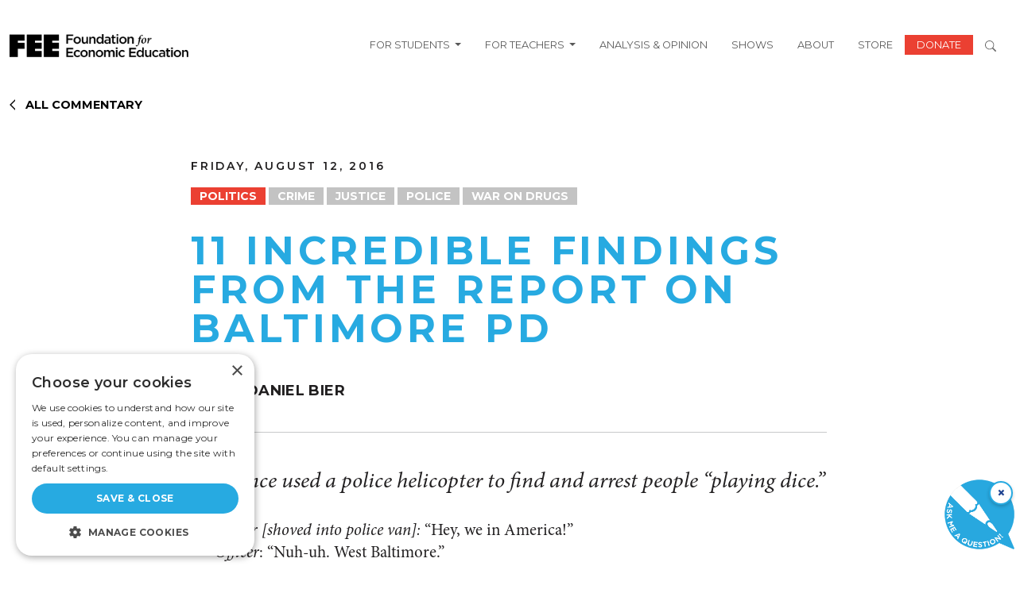

--- FILE ---
content_type: text/html; charset=UTF-8
request_url: https://fee.org/articles/11-incredible-findings-from-the-report-on-baltimore-pd/
body_size: 26914
content:
<!DOCTYPE html>
<html lang="en-US" prefix="og: https://ogp.me/ns#" class="no-js">
    <head>
        <script>
            window.dataLayer = window.dataLayer ||[];
            function gtag(){dataLayer.push(arguments);}
            gtag ('consent', 'default', {
            'ad_storage': 'denied',
            'analytics_storage': 'denied',
            'ad_user_data': 'denied',
            'ad_personalization': 'denied',
            'personalization_storage': 'denied',
            'functionality_storage': 'granted',
            'security_storage': 'granted',
            'wait_for_update': 500
            });
            gtag("set", "ads data_redaction", true);
        </script>
		<meta charset="UTF-8" />
		<meta name="viewport" content="width=device-width, initial-scale=1" />


		<script>(function(html){html.className = html.className.replace(/\bno-js\b/,'js')})(document.documentElement);</script>
    <link rel="dns-prefetch" href="//use.typekit.net">
    <link rel="preconnect" href="https://use.typekit.net" crossorigin>
    <link rel="dns-prefetch" href="//p.typekit.net">
    <link rel="preconnect" href="https://p.typekit.net" crossorigin>

<!-- Search Engine Optimization by Rank Math - https://rankmath.com/ -->
<title>11 Incredible Findings from the Report on Baltimore PD</title>
<meta name="description" content="This is not an America that most of us recognize."/>
<meta name="robots" content="follow, index, max-snippet:-1, max-video-preview:-1, max-image-preview:large"/>
<link rel="canonical" href="https://fee.org/articles/11-incredible-findings-from-the-report-on-baltimore-pd/" />
<meta property="og:locale" content="en_US" />
<meta property="og:type" content="article" />
<meta property="og:title" content="11 Incredible Findings from the Report on Baltimore PD" />
<meta property="og:description" content="This is not an America that most of us recognize." />
<meta property="og:url" content="https://fee.org/articles/11-incredible-findings-from-the-report-on-baltimore-pd/" />
<meta property="og:site_name" content="Foundation for Economic Education" />
<meta property="article:tag" content="Crime" />
<meta property="article:tag" content="Justice" />
<meta property="article:tag" content="Police" />
<meta property="article:tag" content="War on Drugs" />
<meta property="article:section" content="Politics" />
<meta property="og:updated_time" content="2024-02-06T03:43:26-05:00" />
<meta property="og:image" content="https://fee.org/wp-content/uploads/articles/racial-disparity.png" />
<meta property="og:image:secure_url" content="https://fee.org/wp-content/uploads/articles/racial-disparity.png" />
<meta property="og:image:alt" content="11 Incredible Findings from the Report on Baltimore PD" />
<meta name="twitter:card" content="summary_large_image" />
<meta name="twitter:title" content="11 Incredible Findings from the Report on Baltimore PD" />
<meta name="twitter:description" content="This is not an America that most of us recognize." />
<meta name="twitter:image" content="https://fee.org/wp-content/uploads/articles/racial-disparity.png" />
<!-- /Rank Math WordPress SEO plugin -->

<link rel='dns-prefetch' href='//www.gstatic.com' />
<link rel='dns-prefetch' href='//a.omappapi.com' />
<link rel="alternate" type="application/rss+xml" title="FEE &raquo; Feed" href="https://fee.org/feed/" />
<link rel="alternate" type="application/rss+xml" title="FEE &raquo; Comments Feed" href="https://fee.org/comments/feed/" />
	<link rel="preload" href="https://use.typekit.net/tlj2uvd.css" as="style" onload="this.onload=null;this.rel='stylesheet'">
	<noscript><link rel="stylesheet" href="https://use.typekit.net/tlj2uvd.css"></noscript>
<!-- FEEWS-82 --- Fundraise Up: the new standard for online giving -->
<script>(function(w,d,s,n,a){if(!w[n]){var l='call,catch,on,once,set,then,track,openCheckout'
.split(','),i,o=function(n){return'function'==typeof n?o.l.push([arguments])&&o
:function(){return o.l.push([n,arguments])&&o}},t=d.getElementsByTagName(s)[0],
j=d.createElement(s);j.async=!0;j.src='https://cdn.fundraiseup.com/widget/'+a+'';
t.parentNode.insertBefore(j,t);o.s=Date.now();o.v=5;o.h=w.location.href;o.l=[];
for(i=0;i<8;i++)o[l[i]]=o(l[i]);w[n]=o}
})(window,document,'script','FundraiseUp','AUQXERQD');</script>
<!-- End Fundraise Up -->
 <meta name="author" content="Daniel Bier">
<style id='wp-img-auto-sizes-contain-inline-css' type='text/css'>
img:is([sizes=auto i],[sizes^="auto," i]){contain-intrinsic-size:3000px 1500px}
/*# sourceURL=wp-img-auto-sizes-contain-inline-css */
</style>
<style id='wp-block-library-inline-css' type='text/css'>
:root{--wp-block-synced-color:#7a00df;--wp-block-synced-color--rgb:122,0,223;--wp-bound-block-color:var(--wp-block-synced-color);--wp-editor-canvas-background:#ddd;--wp-admin-theme-color:#007cba;--wp-admin-theme-color--rgb:0,124,186;--wp-admin-theme-color-darker-10:#006ba1;--wp-admin-theme-color-darker-10--rgb:0,107,160.5;--wp-admin-theme-color-darker-20:#005a87;--wp-admin-theme-color-darker-20--rgb:0,90,135;--wp-admin-border-width-focus:2px}@media (min-resolution:192dpi){:root{--wp-admin-border-width-focus:1.5px}}.wp-element-button{cursor:pointer}:root .has-very-light-gray-background-color{background-color:#eee}:root .has-very-dark-gray-background-color{background-color:#313131}:root .has-very-light-gray-color{color:#eee}:root .has-very-dark-gray-color{color:#313131}:root .has-vivid-green-cyan-to-vivid-cyan-blue-gradient-background{background:linear-gradient(135deg,#00d084,#0693e3)}:root .has-purple-crush-gradient-background{background:linear-gradient(135deg,#34e2e4,#4721fb 50%,#ab1dfe)}:root .has-hazy-dawn-gradient-background{background:linear-gradient(135deg,#faaca8,#dad0ec)}:root .has-subdued-olive-gradient-background{background:linear-gradient(135deg,#fafae1,#67a671)}:root .has-atomic-cream-gradient-background{background:linear-gradient(135deg,#fdd79a,#004a59)}:root .has-nightshade-gradient-background{background:linear-gradient(135deg,#330968,#31cdcf)}:root .has-midnight-gradient-background{background:linear-gradient(135deg,#020381,#2874fc)}:root{--wp--preset--font-size--normal:16px;--wp--preset--font-size--huge:42px}.has-regular-font-size{font-size:1em}.has-larger-font-size{font-size:2.625em}.has-normal-font-size{font-size:var(--wp--preset--font-size--normal)}.has-huge-font-size{font-size:var(--wp--preset--font-size--huge)}.has-text-align-center{text-align:center}.has-text-align-left{text-align:left}.has-text-align-right{text-align:right}.has-fit-text{white-space:nowrap!important}#end-resizable-editor-section{display:none}.aligncenter{clear:both}.items-justified-left{justify-content:flex-start}.items-justified-center{justify-content:center}.items-justified-right{justify-content:flex-end}.items-justified-space-between{justify-content:space-between}.screen-reader-text{border:0;clip-path:inset(50%);height:1px;margin:-1px;overflow:hidden;padding:0;position:absolute;width:1px;word-wrap:normal!important}.screen-reader-text:focus{background-color:#ddd;clip-path:none;color:#444;display:block;font-size:1em;height:auto;left:5px;line-height:normal;padding:15px 23px 14px;text-decoration:none;top:5px;width:auto;z-index:100000}html :where(.has-border-color){border-style:solid}html :where([style*=border-top-color]){border-top-style:solid}html :where([style*=border-right-color]){border-right-style:solid}html :where([style*=border-bottom-color]){border-bottom-style:solid}html :where([style*=border-left-color]){border-left-style:solid}html :where([style*=border-width]){border-style:solid}html :where([style*=border-top-width]){border-top-style:solid}html :where([style*=border-right-width]){border-right-style:solid}html :where([style*=border-bottom-width]){border-bottom-style:solid}html :where([style*=border-left-width]){border-left-style:solid}html :where(img[class*=wp-image-]){height:auto;max-width:100%}:where(figure){margin:0 0 1em}html :where(.is-position-sticky){--wp-admin--admin-bar--position-offset:var(--wp-admin--admin-bar--height,0px)}@media screen and (max-width:600px){html :where(.is-position-sticky){--wp-admin--admin-bar--position-offset:0px}}

/*# sourceURL=wp-block-library-inline-css */
</style><style id='wp-block-paragraph-inline-css' type='text/css'>
.is-small-text{font-size:.875em}.is-regular-text{font-size:1em}.is-large-text{font-size:2.25em}.is-larger-text{font-size:3em}.has-drop-cap:not(:focus):first-letter{float:left;font-size:8.4em;font-style:normal;font-weight:100;line-height:.68;margin:.05em .1em 0 0;text-transform:uppercase}body.rtl .has-drop-cap:not(:focus):first-letter{float:none;margin-left:.1em}p.has-drop-cap.has-background{overflow:hidden}:root :where(p.has-background){padding:1.25em 2.375em}:where(p.has-text-color:not(.has-link-color)) a{color:inherit}p.has-text-align-left[style*="writing-mode:vertical-lr"],p.has-text-align-right[style*="writing-mode:vertical-rl"]{rotate:180deg}
/*# sourceURL=https://fee.org/wp-includes/blocks/paragraph/style.min.css */
</style>
<style id='wp-block-quote-inline-css' type='text/css'>
.wp-block-quote{box-sizing:border-box;overflow-wrap:break-word}.wp-block-quote.is-large:where(:not(.is-style-plain)),.wp-block-quote.is-style-large:where(:not(.is-style-plain)){margin-bottom:1em;padding:0 1em}.wp-block-quote.is-large:where(:not(.is-style-plain)) p,.wp-block-quote.is-style-large:where(:not(.is-style-plain)) p{font-size:1.5em;font-style:italic;line-height:1.6}.wp-block-quote.is-large:where(:not(.is-style-plain)) cite,.wp-block-quote.is-large:where(:not(.is-style-plain)) footer,.wp-block-quote.is-style-large:where(:not(.is-style-plain)) cite,.wp-block-quote.is-style-large:where(:not(.is-style-plain)) footer{font-size:1.125em;text-align:right}.wp-block-quote>cite{display:block}
/*# sourceURL=https://fee.org/wp-includes/blocks/quote/style.min.css */
</style>
<style id='wp-block-quote-theme-inline-css' type='text/css'>
.wp-block-quote{border-left:.25em solid;margin:0 0 1.75em;padding-left:1em}.wp-block-quote cite,.wp-block-quote footer{color:currentColor;font-size:.8125em;font-style:normal;position:relative}.wp-block-quote:where(.has-text-align-right){border-left:none;border-right:.25em solid;padding-left:0;padding-right:1em}.wp-block-quote:where(.has-text-align-center){border:none;padding-left:0}.wp-block-quote.is-large,.wp-block-quote.is-style-large,.wp-block-quote:where(.is-style-plain){border:none}
/*# sourceURL=https://fee.org/wp-includes/blocks/quote/theme.min.css */
</style>
<style id='global-styles-inline-css' type='text/css'>
:root{--wp--preset--aspect-ratio--square: 1;--wp--preset--aspect-ratio--4-3: 4/3;--wp--preset--aspect-ratio--3-4: 3/4;--wp--preset--aspect-ratio--3-2: 3/2;--wp--preset--aspect-ratio--2-3: 2/3;--wp--preset--aspect-ratio--16-9: 16/9;--wp--preset--aspect-ratio--9-16: 9/16;--wp--preset--color--black: #000000;--wp--preset--color--cyan-bluish-gray: #abb8c3;--wp--preset--color--white: #FFFFFF;--wp--preset--color--pale-pink: #f78da7;--wp--preset--color--vivid-red: #cf2e2e;--wp--preset--color--luminous-vivid-orange: #ff6900;--wp--preset--color--luminous-vivid-amber: #fcb900;--wp--preset--color--light-green-cyan: #7bdcb5;--wp--preset--color--vivid-green-cyan: #00d084;--wp--preset--color--pale-cyan-blue: #8ed1fc;--wp--preset--color--vivid-cyan-blue: #0693e3;--wp--preset--color--vivid-purple: #9b51e0;--wp--preset--color--fee-red: #EB4032;--wp--preset--color--grey: #888888;--wp--preset--color--yellow: #FAAF33;--wp--preset--gradient--vivid-cyan-blue-to-vivid-purple: linear-gradient(135deg,rgb(6,147,227) 0%,rgb(155,81,224) 100%);--wp--preset--gradient--light-green-cyan-to-vivid-green-cyan: linear-gradient(135deg,rgb(122,220,180) 0%,rgb(0,208,130) 100%);--wp--preset--gradient--luminous-vivid-amber-to-luminous-vivid-orange: linear-gradient(135deg,rgb(252,185,0) 0%,rgb(255,105,0) 100%);--wp--preset--gradient--luminous-vivid-orange-to-vivid-red: linear-gradient(135deg,rgb(255,105,0) 0%,rgb(207,46,46) 100%);--wp--preset--gradient--very-light-gray-to-cyan-bluish-gray: linear-gradient(135deg,rgb(238,238,238) 0%,rgb(169,184,195) 100%);--wp--preset--gradient--cool-to-warm-spectrum: linear-gradient(135deg,rgb(74,234,220) 0%,rgb(151,120,209) 20%,rgb(207,42,186) 40%,rgb(238,44,130) 60%,rgb(251,105,98) 80%,rgb(254,248,76) 100%);--wp--preset--gradient--blush-light-purple: linear-gradient(135deg,rgb(255,206,236) 0%,rgb(152,150,240) 100%);--wp--preset--gradient--blush-bordeaux: linear-gradient(135deg,rgb(254,205,165) 0%,rgb(254,45,45) 50%,rgb(107,0,62) 100%);--wp--preset--gradient--luminous-dusk: linear-gradient(135deg,rgb(255,203,112) 0%,rgb(199,81,192) 50%,rgb(65,88,208) 100%);--wp--preset--gradient--pale-ocean: linear-gradient(135deg,rgb(255,245,203) 0%,rgb(182,227,212) 50%,rgb(51,167,181) 100%);--wp--preset--gradient--electric-grass: linear-gradient(135deg,rgb(202,248,128) 0%,rgb(113,206,126) 100%);--wp--preset--gradient--midnight: linear-gradient(135deg,rgb(2,3,129) 0%,rgb(40,116,252) 100%);--wp--preset--font-size--small: 18px;--wp--preset--font-size--medium: 36px;--wp--preset--font-size--large: 44px;--wp--preset--font-size--x-large: 55px;--wp--preset--spacing--20: 0.44rem;--wp--preset--spacing--30: 0.67rem;--wp--preset--spacing--40: 1rem;--wp--preset--spacing--50: 1.5rem;--wp--preset--spacing--60: 2.25rem;--wp--preset--spacing--70: 3.38rem;--wp--preset--spacing--80: 5.06rem;--wp--preset--shadow--natural: 6px 6px 9px rgba(0, 0, 0, 0.2);--wp--preset--shadow--deep: 12px 12px 50px rgba(0, 0, 0, 0.4);--wp--preset--shadow--sharp: 6px 6px 0px rgba(0, 0, 0, 0.2);--wp--preset--shadow--outlined: 6px 6px 0px -3px rgb(255, 255, 255), 6px 6px rgb(0, 0, 0);--wp--preset--shadow--crisp: 6px 6px 0px rgb(0, 0, 0);}:root { --wp--style--global--content-size: 1300px;--wp--style--global--wide-size: 1500px; }:where(body) { margin: 0; }.wp-site-blocks > .alignleft { float: left; margin-right: 2em; }.wp-site-blocks > .alignright { float: right; margin-left: 2em; }.wp-site-blocks > .aligncenter { justify-content: center; margin-left: auto; margin-right: auto; }:where(.is-layout-flex){gap: 0.5em;}:where(.is-layout-grid){gap: 0.5em;}.is-layout-flow > .alignleft{float: left;margin-inline-start: 0;margin-inline-end: 2em;}.is-layout-flow > .alignright{float: right;margin-inline-start: 2em;margin-inline-end: 0;}.is-layout-flow > .aligncenter{margin-left: auto !important;margin-right: auto !important;}.is-layout-constrained > .alignleft{float: left;margin-inline-start: 0;margin-inline-end: 2em;}.is-layout-constrained > .alignright{float: right;margin-inline-start: 2em;margin-inline-end: 0;}.is-layout-constrained > .aligncenter{margin-left: auto !important;margin-right: auto !important;}.is-layout-constrained > :where(:not(.alignleft):not(.alignright):not(.alignfull)){max-width: var(--wp--style--global--content-size);margin-left: auto !important;margin-right: auto !important;}.is-layout-constrained > .alignwide{max-width: var(--wp--style--global--wide-size);}body .is-layout-flex{display: flex;}.is-layout-flex{flex-wrap: wrap;align-items: center;}.is-layout-flex > :is(*, div){margin: 0;}body .is-layout-grid{display: grid;}.is-layout-grid > :is(*, div){margin: 0;}body{padding-top: 0px;padding-right: 0px;padding-bottom: 0px;padding-left: 0px;}a:where(:not(.wp-element-button)){text-decoration: underline;}:root :where(.wp-element-button, .wp-block-button__link){background-color: #32373c;border-width: 0;color: #fff;font-family: inherit;font-size: inherit;font-style: inherit;font-weight: inherit;letter-spacing: inherit;line-height: inherit;padding-top: calc(0.667em + 2px);padding-right: calc(1.333em + 2px);padding-bottom: calc(0.667em + 2px);padding-left: calc(1.333em + 2px);text-decoration: none;text-transform: inherit;}.has-black-color{color: var(--wp--preset--color--black) !important;}.has-cyan-bluish-gray-color{color: var(--wp--preset--color--cyan-bluish-gray) !important;}.has-white-color{color: var(--wp--preset--color--white) !important;}.has-pale-pink-color{color: var(--wp--preset--color--pale-pink) !important;}.has-vivid-red-color{color: var(--wp--preset--color--vivid-red) !important;}.has-luminous-vivid-orange-color{color: var(--wp--preset--color--luminous-vivid-orange) !important;}.has-luminous-vivid-amber-color{color: var(--wp--preset--color--luminous-vivid-amber) !important;}.has-light-green-cyan-color{color: var(--wp--preset--color--light-green-cyan) !important;}.has-vivid-green-cyan-color{color: var(--wp--preset--color--vivid-green-cyan) !important;}.has-pale-cyan-blue-color{color: var(--wp--preset--color--pale-cyan-blue) !important;}.has-vivid-cyan-blue-color{color: var(--wp--preset--color--vivid-cyan-blue) !important;}.has-vivid-purple-color{color: var(--wp--preset--color--vivid-purple) !important;}.has-fee-red-color{color: var(--wp--preset--color--fee-red) !important;}.has-grey-color{color: var(--wp--preset--color--grey) !important;}.has-yellow-color{color: var(--wp--preset--color--yellow) !important;}.has-black-background-color{background-color: var(--wp--preset--color--black) !important;}.has-cyan-bluish-gray-background-color{background-color: var(--wp--preset--color--cyan-bluish-gray) !important;}.has-white-background-color{background-color: var(--wp--preset--color--white) !important;}.has-pale-pink-background-color{background-color: var(--wp--preset--color--pale-pink) !important;}.has-vivid-red-background-color{background-color: var(--wp--preset--color--vivid-red) !important;}.has-luminous-vivid-orange-background-color{background-color: var(--wp--preset--color--luminous-vivid-orange) !important;}.has-luminous-vivid-amber-background-color{background-color: var(--wp--preset--color--luminous-vivid-amber) !important;}.has-light-green-cyan-background-color{background-color: var(--wp--preset--color--light-green-cyan) !important;}.has-vivid-green-cyan-background-color{background-color: var(--wp--preset--color--vivid-green-cyan) !important;}.has-pale-cyan-blue-background-color{background-color: var(--wp--preset--color--pale-cyan-blue) !important;}.has-vivid-cyan-blue-background-color{background-color: var(--wp--preset--color--vivid-cyan-blue) !important;}.has-vivid-purple-background-color{background-color: var(--wp--preset--color--vivid-purple) !important;}.has-fee-red-background-color{background-color: var(--wp--preset--color--fee-red) !important;}.has-grey-background-color{background-color: var(--wp--preset--color--grey) !important;}.has-yellow-background-color{background-color: var(--wp--preset--color--yellow) !important;}.has-black-border-color{border-color: var(--wp--preset--color--black) !important;}.has-cyan-bluish-gray-border-color{border-color: var(--wp--preset--color--cyan-bluish-gray) !important;}.has-white-border-color{border-color: var(--wp--preset--color--white) !important;}.has-pale-pink-border-color{border-color: var(--wp--preset--color--pale-pink) !important;}.has-vivid-red-border-color{border-color: var(--wp--preset--color--vivid-red) !important;}.has-luminous-vivid-orange-border-color{border-color: var(--wp--preset--color--luminous-vivid-orange) !important;}.has-luminous-vivid-amber-border-color{border-color: var(--wp--preset--color--luminous-vivid-amber) !important;}.has-light-green-cyan-border-color{border-color: var(--wp--preset--color--light-green-cyan) !important;}.has-vivid-green-cyan-border-color{border-color: var(--wp--preset--color--vivid-green-cyan) !important;}.has-pale-cyan-blue-border-color{border-color: var(--wp--preset--color--pale-cyan-blue) !important;}.has-vivid-cyan-blue-border-color{border-color: var(--wp--preset--color--vivid-cyan-blue) !important;}.has-vivid-purple-border-color{border-color: var(--wp--preset--color--vivid-purple) !important;}.has-fee-red-border-color{border-color: var(--wp--preset--color--fee-red) !important;}.has-grey-border-color{border-color: var(--wp--preset--color--grey) !important;}.has-yellow-border-color{border-color: var(--wp--preset--color--yellow) !important;}.has-vivid-cyan-blue-to-vivid-purple-gradient-background{background: var(--wp--preset--gradient--vivid-cyan-blue-to-vivid-purple) !important;}.has-light-green-cyan-to-vivid-green-cyan-gradient-background{background: var(--wp--preset--gradient--light-green-cyan-to-vivid-green-cyan) !important;}.has-luminous-vivid-amber-to-luminous-vivid-orange-gradient-background{background: var(--wp--preset--gradient--luminous-vivid-amber-to-luminous-vivid-orange) !important;}.has-luminous-vivid-orange-to-vivid-red-gradient-background{background: var(--wp--preset--gradient--luminous-vivid-orange-to-vivid-red) !important;}.has-very-light-gray-to-cyan-bluish-gray-gradient-background{background: var(--wp--preset--gradient--very-light-gray-to-cyan-bluish-gray) !important;}.has-cool-to-warm-spectrum-gradient-background{background: var(--wp--preset--gradient--cool-to-warm-spectrum) !important;}.has-blush-light-purple-gradient-background{background: var(--wp--preset--gradient--blush-light-purple) !important;}.has-blush-bordeaux-gradient-background{background: var(--wp--preset--gradient--blush-bordeaux) !important;}.has-luminous-dusk-gradient-background{background: var(--wp--preset--gradient--luminous-dusk) !important;}.has-pale-ocean-gradient-background{background: var(--wp--preset--gradient--pale-ocean) !important;}.has-electric-grass-gradient-background{background: var(--wp--preset--gradient--electric-grass) !important;}.has-midnight-gradient-background{background: var(--wp--preset--gradient--midnight) !important;}.has-small-font-size{font-size: var(--wp--preset--font-size--small) !important;}.has-medium-font-size{font-size: var(--wp--preset--font-size--medium) !important;}.has-large-font-size{font-size: var(--wp--preset--font-size--large) !important;}.has-x-large-font-size{font-size: var(--wp--preset--font-size--x-large) !important;}
/*# sourceURL=global-styles-inline-css */
</style>

<link rel='stylesheet' id='tenup_plugin_shared-css' href='https://fee.org/wp-content/mu-plugins/10up-plugin/dist/css/shared.css?ver=8c5b220bf6f482881a90' type='text/css' media='all' />
<link rel='stylesheet' id='dialogflow-style-css' href='https://www.gstatic.com/dialogflow-console/fast/df-messenger/prod/v1/themes/df-messenger-default.css?ver=1.0' type='text/css' media='screen' />
<link rel='stylesheet' id='wp-smart-crop-renderer-css' href='https://fee.org/wp-content/plugins/wp-smartcrop/css/image-renderer.css?ver=2.0.10' type='text/css' media='all' />
<link rel='stylesheet' id='styles-css' href='https://fee.org/wp-content/themes/fee-theme/dist/css/frontend.css?ver=459cd6a61eac4e1967af' type='text/css' media='all' />
<link rel='stylesheet' id='vue_styles-css' href='https://fee.org/wp-content/themes/fee-theme/vue/dist/assets/index-gqUPFU3e.css?ver=6.9' type='text/css' media='all' />
<link rel='stylesheet' id='social-share-module-css-css' href='https://fee.org/wp-content/themes/fee-theme/assets/css/social-sharing-module/social-sharing-module.css?ver=1722418579' type='text/css' media='all' />
<script type="text/javascript" src="https://fee.org/wp-includes/js/jquery/jquery.min.js?ver=3.7.1" id="jquery-core-js"></script>
<script type="text/javascript" src="https://fee.org/wp-includes/js/jquery/jquery-migrate.min.js?ver=3.4.1" id="jquery-migrate-js"></script>
<script type="text/javascript" id="ajax-scripts-js-extra">
/* <![CDATA[ */
var my_ajax_object = {"ajaxurl":"https://fee.org/wp-admin/admin-ajax.php","security":"27b315a86d"};
//# sourceURL=ajax-scripts-js-extra
/* ]]> */
</script>
<script type="text/javascript" src="https://fee.org/wp-content/themes/fee-theme/frontend-scripts/scripts.js?ver=1.0.22" id="ajax-scripts-js"></script>
<link rel="EditURI" type="application/rsd+xml" title="RSD" href="https://fee.org/xmlrpc.php?rsd" />
<link rel='shortlink' href='https://fee.org/?p=20714' />
<meta name="cdp-version" content="1.5.0" />	
				<script data-cfasync="false" data-pagespeed-no-defer>
			var gtm4wp_datalayer_name = "dataLayer";
			var dataLayer = dataLayer || [];
		</script>
		<script data-cfasync="false" data-pagespeed-no-defer
				type="text/javascript">
			var dataLayer_content = {
				"pagePostType": "articles",
				"pageCategory": ["politics"],
				"pageAttributes": ["crime","justice","police","war-on-drugs"],
				"pagePostAuthor": "Daniel Bier",
                "pagePostDate": "2016-08-12"
			}
			dataLayer.push(dataLayer_content);
		</script>
									<script data-cfasync="false">
					(function (w, d, s, l, i) {
						w[l] = w[l] || [];
						w[l].push({
							'gtm.start':
								new Date().getTime(), event: 'gtm.js'
						});
						var f = d.getElementsByTagName(s)[0],
							j = d.createElement(s),
							dl = l != 'dataLayer' ? '&l=' + l : '';
						j.async = true;
						j.src =
							'//www.googletagmanager.com/gtm.js?id=' + i + dl;
						f.parentNode.insertBefore(j, f);
					})(window, document, 'script', 'dataLayer', 'GTM-MVJ7LPP');
				</script>
							<link rel="icon" href="https://fee.org/wp-content/uploads/2024/04/cropped-fee-f-1-1-32x32.png" sizes="32x32" />
<link rel="icon" href="https://fee.org/wp-content/uploads/2024/04/cropped-fee-f-1-1-192x192.png" sizes="192x192" />
<link rel="apple-touch-icon" href="https://fee.org/wp-content/uploads/2024/04/cropped-fee-f-1-1-180x180.png" />
<meta name="msapplication-TileImage" content="https://fee.org/wp-content/uploads/2024/04/cropped-fee-f-1-1-270x270.png" />
		<style type="text/css" id="wp-custom-css">
			.w-65 {
	width: 65%;
}
.search-term .topic {
	font-size: 16px;
	font-weight: 600;
}
.ebooks-search-form .form-control {
	padding: .75rem;
	font-size: 1rem;
}
.page-template-page-ebooks-index-2025 .timeless-classics .card-title {
	justify-content: flex-start !important;
/* 	Fix image-heading overlap  */
	/*margin-top: -2rem;*/
}
.page-template-page-ebooks-index-2025 .timeless-classics .card {
	margin-left: 0;
}
.page-template-page-ebooks-index-2025 
.page-template-page-ebooks-index-2025 .timeless-classics .card  img {
	object-position: 50% 35%;
}

/*  Move author boxes to bottom of card */
.page-template-page-ebooks-index-2025 
.row.timeless-classics .card.flex-col
{
	height: 100%;
}

.page-template-page-ebooks-index-2025 .row.timeless-classics .card.flex-col
 .card-body {
	    display: flex;
    flex-direction: column;
    justify-content: space-between;
}
.net-img {
	top: -15vw !important;
	left: -15vw !important;
}
.net-bg {
	background-color: #000;
}
#hackathon-faq .accordion-item h2 button {
	font-weight: 700;
	color: #000;
	appearance: none;
  background: none;
	box-shadow: none;
}
#hackathon-faq .accordion-item h2 button:active, #hackathon-faq .accordion-item h2 button:focus, #hackathon-faq .accordion-item h2 button:hover {
  outline: none;
}
@media only screen and (max-width: 1364px) {
	.page-template-page-hackathon .how-it-works {
		justify-content: center !important;
	}
.page-template-page-hackathon .how-it-works > div {
	flex-basis: 42% !important;
}
	.page-template-page-hackathon .how-it-works > div img {
		height: 160px;
		object-fit: contain;
	}
}
@media only screen and (max-width: 781px) {
	.page-template-page-hackathon .how-it-works > div * {
		text-align: center;
	}
	.page-template-page-hackathon .how-it-works > div img {
		float: left;
		width: 100% !important;
	}
	.page-template-page-hackathon .net-img {
		left: -20px !important;
		top: -25vw !important;
		width: 80% !important;
	} 
	.bg-black-xs {
		padding: 0 10px;
	}
	.minion-font {
	line-height: 1 !important;
}
	.w-50.h-fellowship-logo {
		width: 75% !important;
	}
}
.wp-block-cover.alignful.fee-trustees {
	min-height: auto;
}
	/* Filter bar styling (black band like screenshot) */
        .fee-trustees__bar_wrapper {
            background-color: #000;
            padding: 1.5rem;
        }
.fee-trustees__bar_wrapper h2 {
	font-weight: 400;
}
		.fee-trustees__bar{
			background:#000; color:#fff;  display:flex; gap:1.5rem; flex-wrap:wrap;
			align-items:flex-end; justify-content:center; border-radius:4px; margin-bottom:1.5rem;
		}
		.fee-trustees__control{ display:flex; flex-direction:column; gap:8px; font-weight:500; }
		.fee-trustees__control span{ font-size:1rem; }
		.fee-trustees__control input,
		.fee-trustees__control select{ min-width:280px; padding:10px 12px; border-radius:6px; border:1px solid #333; color:#000; }

		/* Grid of names */
		.fee-trustees__grid{ display:grid; grid-template-columns:repeat(3,1fr); gap:1.5rem; }
		@media (max-width: 992px){ .fee-trustees__grid{ grid-template-columns:repeat(2,minmax(0,1fr)); } }
		@media (max-width: 576px){ .fee-trustees__grid{ grid-template-columns:1fr; } }

		.fee-trustees__item{ position:relative; line-height:1.35; }
		.fee-trustees__name{ font-size:1rem; text-decoration:none; 
cursor: pointer;
}
		.fee-trustees__name:hover{ color:#eb4032; }

		/* Tooltip (Years of Service) */
		.fee-trustees__tooltip{
			position:absolute; top:1.9em; left:0; background:#000; color:#fff; padding:14px 16px; border-radius:10px;
			white-space:nowrap; pointer-events:none; opacity:0; visibility:hidden; transform:translateY(6px);
			transition:opacity .18s ease, transform .18s ease, visibility .18s ease; font-size:1rem font-weight:700; z-index:2;
		}
		.fee-trustees__tooltip:before{
			content:""; position:absolute; top:-8px; left:22px; border:8px solid transparent; border-bottom-color:#000;
		}
		.fee-trustees__item:hover .fee-trustees__tooltip{ opacity:1; visibility:visible; transform:translateY(0); }
@media (min-width: 1200px) { 
  .navbar .dropdown:hover > .dropdown-menu { display: block; }
}
@media (max-width: 1199px) {
	.dropdown-menu.show {
		border: none;
	}
}
.people-bio p {
	text-align: justify;
}
.minion-font {
	font-family: minion-pro, serif;
}

@media(max-width: 800px) {
    .hazlitt-hidden-images {
       display: none !important; 
    }
	.hazlitt-padding-remove {
        padding-left: 0 !important;
		padding-right: 0 !important;
    }
}
.single-shows .show_description.content  {
	 display: -webkit-box;
  -webkit-line-clamp: 4;   /* number of lines */
  -webkit-box-orient: vertical;
  overflow: hidden;
}
.single-shows #episode_desc {
	display: -webkit-box;
  -webkit-line-clamp: 3;   /* number of lines */
  -webkit-box-orient: vertical;
  overflow: hidden;
}		</style>
				<link rel="preconnect" href="https://fonts.googleapis.com">
		<link rel="preconnect" href="https://fonts.gstatic.com" crossorigin>
		<style id="" media="all">/* latin-ext */
@font-face {
  font-family: 'Libre Baskerville';
  font-style: italic;
  font-weight: 400;
  font-display: swap;
  src: url(/fonts.gstatic.com/s/librebaskerville/v24/kmKWZrc3Hgbbcjq75U4uslyuy4kn0qNccR04_RUJeby2OU36SjNDlufweKgfqIfzTg.woff2) format('woff2');
  unicode-range: U+0100-02BA, U+02BD-02C5, U+02C7-02CC, U+02CE-02D7, U+02DD-02FF, U+0304, U+0308, U+0329, U+1D00-1DBF, U+1E00-1E9F, U+1EF2-1EFF, U+2020, U+20A0-20AB, U+20AD-20C0, U+2113, U+2C60-2C7F, U+A720-A7FF;
}
/* latin */
@font-face {
  font-family: 'Libre Baskerville';
  font-style: italic;
  font-weight: 400;
  font-display: swap;
  src: url(/fonts.gstatic.com/s/librebaskerville/v24/kmKWZrc3Hgbbcjq75U4uslyuy4kn0qNccR04_RUJeby2OU36SjNNlufweKgfqIc.woff2) format('woff2');
  unicode-range: U+0000-00FF, U+0131, U+0152-0153, U+02BB-02BC, U+02C6, U+02DA, U+02DC, U+0304, U+0308, U+0329, U+2000-206F, U+20AC, U+2122, U+2191, U+2193, U+2212, U+2215, U+FEFF, U+FFFD;
}
/* latin-ext */
@font-face {
  font-family: 'Libre Baskerville';
  font-style: normal;
  font-weight: 400;
  font-display: swap;
  src: url(/fonts.gstatic.com/s/librebaskerville/v24/kmKnZrc3Hgbbcjq75U4uslyuy4kn0qNXaxMaC82U-ro.woff2) format('woff2');
  unicode-range: U+0100-02BA, U+02BD-02C5, U+02C7-02CC, U+02CE-02D7, U+02DD-02FF, U+0304, U+0308, U+0329, U+1D00-1DBF, U+1E00-1E9F, U+1EF2-1EFF, U+2020, U+20A0-20AB, U+20AD-20C0, U+2113, U+2C60-2C7F, U+A720-A7FF;
}
/* latin */
@font-face {
  font-family: 'Libre Baskerville';
  font-style: normal;
  font-weight: 400;
  font-display: swap;
  src: url(/fonts.gstatic.com/s/librebaskerville/v24/kmKnZrc3Hgbbcjq75U4uslyuy4kn0qNZaxMaC82U.woff2) format('woff2');
  unicode-range: U+0000-00FF, U+0131, U+0152-0153, U+02BB-02BC, U+02C6, U+02DA, U+02DC, U+0304, U+0308, U+0329, U+2000-206F, U+20AC, U+2122, U+2191, U+2193, U+2212, U+2215, U+FEFF, U+FFFD;
}
/* latin-ext */
@font-face {
  font-family: 'Libre Baskerville';
  font-style: normal;
  font-weight: 700;
  font-display: swap;
  src: url(/fonts.gstatic.com/s/librebaskerville/v24/kmKnZrc3Hgbbcjq75U4uslyuy4kn0qNXaxMaC82U-ro.woff2) format('woff2');
  unicode-range: U+0100-02BA, U+02BD-02C5, U+02C7-02CC, U+02CE-02D7, U+02DD-02FF, U+0304, U+0308, U+0329, U+1D00-1DBF, U+1E00-1E9F, U+1EF2-1EFF, U+2020, U+20A0-20AB, U+20AD-20C0, U+2113, U+2C60-2C7F, U+A720-A7FF;
}
/* latin */
@font-face {
  font-family: 'Libre Baskerville';
  font-style: normal;
  font-weight: 700;
  font-display: swap;
  src: url(/fonts.gstatic.com/s/librebaskerville/v24/kmKnZrc3Hgbbcjq75U4uslyuy4kn0qNZaxMaC82U.woff2) format('woff2');
  unicode-range: U+0000-00FF, U+0131, U+0152-0153, U+02BB-02BC, U+02C6, U+02DA, U+02DC, U+0304, U+0308, U+0329, U+2000-206F, U+20AC, U+2122, U+2191, U+2193, U+2212, U+2215, U+FEFF, U+FFFD;
}
/* cyrillic-ext */
@font-face {
  font-family: 'Montserrat';
  font-style: normal;
  font-weight: 100;
  font-display: swap;
  src: url(/fonts.gstatic.com/s/montserrat/v31/JTUSjIg1_i6t8kCHKm459WRhyyTh89ZNpQ.woff2) format('woff2');
  unicode-range: U+0460-052F, U+1C80-1C8A, U+20B4, U+2DE0-2DFF, U+A640-A69F, U+FE2E-FE2F;
}
/* cyrillic */
@font-face {
  font-family: 'Montserrat';
  font-style: normal;
  font-weight: 100;
  font-display: swap;
  src: url(/fonts.gstatic.com/s/montserrat/v31/JTUSjIg1_i6t8kCHKm459W1hyyTh89ZNpQ.woff2) format('woff2');
  unicode-range: U+0301, U+0400-045F, U+0490-0491, U+04B0-04B1, U+2116;
}
/* vietnamese */
@font-face {
  font-family: 'Montserrat';
  font-style: normal;
  font-weight: 100;
  font-display: swap;
  src: url(/fonts.gstatic.com/s/montserrat/v31/JTUSjIg1_i6t8kCHKm459WZhyyTh89ZNpQ.woff2) format('woff2');
  unicode-range: U+0102-0103, U+0110-0111, U+0128-0129, U+0168-0169, U+01A0-01A1, U+01AF-01B0, U+0300-0301, U+0303-0304, U+0308-0309, U+0323, U+0329, U+1EA0-1EF9, U+20AB;
}
/* latin-ext */
@font-face {
  font-family: 'Montserrat';
  font-style: normal;
  font-weight: 100;
  font-display: swap;
  src: url(/fonts.gstatic.com/s/montserrat/v31/JTUSjIg1_i6t8kCHKm459WdhyyTh89ZNpQ.woff2) format('woff2');
  unicode-range: U+0100-02BA, U+02BD-02C5, U+02C7-02CC, U+02CE-02D7, U+02DD-02FF, U+0304, U+0308, U+0329, U+1D00-1DBF, U+1E00-1E9F, U+1EF2-1EFF, U+2020, U+20A0-20AB, U+20AD-20C0, U+2113, U+2C60-2C7F, U+A720-A7FF;
}
/* latin */
@font-face {
  font-family: 'Montserrat';
  font-style: normal;
  font-weight: 100;
  font-display: swap;
  src: url(/fonts.gstatic.com/s/montserrat/v31/JTUSjIg1_i6t8kCHKm459WlhyyTh89Y.woff2) format('woff2');
  unicode-range: U+0000-00FF, U+0131, U+0152-0153, U+02BB-02BC, U+02C6, U+02DA, U+02DC, U+0304, U+0308, U+0329, U+2000-206F, U+20AC, U+2122, U+2191, U+2193, U+2212, U+2215, U+FEFF, U+FFFD;
}
/* cyrillic-ext */
@font-face {
  font-family: 'Montserrat';
  font-style: normal;
  font-weight: 300;
  font-display: swap;
  src: url(/fonts.gstatic.com/s/montserrat/v31/JTUSjIg1_i6t8kCHKm459WRhyyTh89ZNpQ.woff2) format('woff2');
  unicode-range: U+0460-052F, U+1C80-1C8A, U+20B4, U+2DE0-2DFF, U+A640-A69F, U+FE2E-FE2F;
}
/* cyrillic */
@font-face {
  font-family: 'Montserrat';
  font-style: normal;
  font-weight: 300;
  font-display: swap;
  src: url(/fonts.gstatic.com/s/montserrat/v31/JTUSjIg1_i6t8kCHKm459W1hyyTh89ZNpQ.woff2) format('woff2');
  unicode-range: U+0301, U+0400-045F, U+0490-0491, U+04B0-04B1, U+2116;
}
/* vietnamese */
@font-face {
  font-family: 'Montserrat';
  font-style: normal;
  font-weight: 300;
  font-display: swap;
  src: url(/fonts.gstatic.com/s/montserrat/v31/JTUSjIg1_i6t8kCHKm459WZhyyTh89ZNpQ.woff2) format('woff2');
  unicode-range: U+0102-0103, U+0110-0111, U+0128-0129, U+0168-0169, U+01A0-01A1, U+01AF-01B0, U+0300-0301, U+0303-0304, U+0308-0309, U+0323, U+0329, U+1EA0-1EF9, U+20AB;
}
/* latin-ext */
@font-face {
  font-family: 'Montserrat';
  font-style: normal;
  font-weight: 300;
  font-display: swap;
  src: url(/fonts.gstatic.com/s/montserrat/v31/JTUSjIg1_i6t8kCHKm459WdhyyTh89ZNpQ.woff2) format('woff2');
  unicode-range: U+0100-02BA, U+02BD-02C5, U+02C7-02CC, U+02CE-02D7, U+02DD-02FF, U+0304, U+0308, U+0329, U+1D00-1DBF, U+1E00-1E9F, U+1EF2-1EFF, U+2020, U+20A0-20AB, U+20AD-20C0, U+2113, U+2C60-2C7F, U+A720-A7FF;
}
/* latin */
@font-face {
  font-family: 'Montserrat';
  font-style: normal;
  font-weight: 300;
  font-display: swap;
  src: url(/fonts.gstatic.com/s/montserrat/v31/JTUSjIg1_i6t8kCHKm459WlhyyTh89Y.woff2) format('woff2');
  unicode-range: U+0000-00FF, U+0131, U+0152-0153, U+02BB-02BC, U+02C6, U+02DA, U+02DC, U+0304, U+0308, U+0329, U+2000-206F, U+20AC, U+2122, U+2191, U+2193, U+2212, U+2215, U+FEFF, U+FFFD;
}
/* cyrillic-ext */
@font-face {
  font-family: 'Montserrat';
  font-style: normal;
  font-weight: 400;
  font-display: swap;
  src: url(/fonts.gstatic.com/s/montserrat/v31/JTUSjIg1_i6t8kCHKm459WRhyyTh89ZNpQ.woff2) format('woff2');
  unicode-range: U+0460-052F, U+1C80-1C8A, U+20B4, U+2DE0-2DFF, U+A640-A69F, U+FE2E-FE2F;
}
/* cyrillic */
@font-face {
  font-family: 'Montserrat';
  font-style: normal;
  font-weight: 400;
  font-display: swap;
  src: url(/fonts.gstatic.com/s/montserrat/v31/JTUSjIg1_i6t8kCHKm459W1hyyTh89ZNpQ.woff2) format('woff2');
  unicode-range: U+0301, U+0400-045F, U+0490-0491, U+04B0-04B1, U+2116;
}
/* vietnamese */
@font-face {
  font-family: 'Montserrat';
  font-style: normal;
  font-weight: 400;
  font-display: swap;
  src: url(/fonts.gstatic.com/s/montserrat/v31/JTUSjIg1_i6t8kCHKm459WZhyyTh89ZNpQ.woff2) format('woff2');
  unicode-range: U+0102-0103, U+0110-0111, U+0128-0129, U+0168-0169, U+01A0-01A1, U+01AF-01B0, U+0300-0301, U+0303-0304, U+0308-0309, U+0323, U+0329, U+1EA0-1EF9, U+20AB;
}
/* latin-ext */
@font-face {
  font-family: 'Montserrat';
  font-style: normal;
  font-weight: 400;
  font-display: swap;
  src: url(/fonts.gstatic.com/s/montserrat/v31/JTUSjIg1_i6t8kCHKm459WdhyyTh89ZNpQ.woff2) format('woff2');
  unicode-range: U+0100-02BA, U+02BD-02C5, U+02C7-02CC, U+02CE-02D7, U+02DD-02FF, U+0304, U+0308, U+0329, U+1D00-1DBF, U+1E00-1E9F, U+1EF2-1EFF, U+2020, U+20A0-20AB, U+20AD-20C0, U+2113, U+2C60-2C7F, U+A720-A7FF;
}
/* latin */
@font-face {
  font-family: 'Montserrat';
  font-style: normal;
  font-weight: 400;
  font-display: swap;
  src: url(/fonts.gstatic.com/s/montserrat/v31/JTUSjIg1_i6t8kCHKm459WlhyyTh89Y.woff2) format('woff2');
  unicode-range: U+0000-00FF, U+0131, U+0152-0153, U+02BB-02BC, U+02C6, U+02DA, U+02DC, U+0304, U+0308, U+0329, U+2000-206F, U+20AC, U+2122, U+2191, U+2193, U+2212, U+2215, U+FEFF, U+FFFD;
}
/* cyrillic-ext */
@font-face {
  font-family: 'Montserrat';
  font-style: normal;
  font-weight: 600;
  font-display: swap;
  src: url(/fonts.gstatic.com/s/montserrat/v31/JTUSjIg1_i6t8kCHKm459WRhyyTh89ZNpQ.woff2) format('woff2');
  unicode-range: U+0460-052F, U+1C80-1C8A, U+20B4, U+2DE0-2DFF, U+A640-A69F, U+FE2E-FE2F;
}
/* cyrillic */
@font-face {
  font-family: 'Montserrat';
  font-style: normal;
  font-weight: 600;
  font-display: swap;
  src: url(/fonts.gstatic.com/s/montserrat/v31/JTUSjIg1_i6t8kCHKm459W1hyyTh89ZNpQ.woff2) format('woff2');
  unicode-range: U+0301, U+0400-045F, U+0490-0491, U+04B0-04B1, U+2116;
}
/* vietnamese */
@font-face {
  font-family: 'Montserrat';
  font-style: normal;
  font-weight: 600;
  font-display: swap;
  src: url(/fonts.gstatic.com/s/montserrat/v31/JTUSjIg1_i6t8kCHKm459WZhyyTh89ZNpQ.woff2) format('woff2');
  unicode-range: U+0102-0103, U+0110-0111, U+0128-0129, U+0168-0169, U+01A0-01A1, U+01AF-01B0, U+0300-0301, U+0303-0304, U+0308-0309, U+0323, U+0329, U+1EA0-1EF9, U+20AB;
}
/* latin-ext */
@font-face {
  font-family: 'Montserrat';
  font-style: normal;
  font-weight: 600;
  font-display: swap;
  src: url(/fonts.gstatic.com/s/montserrat/v31/JTUSjIg1_i6t8kCHKm459WdhyyTh89ZNpQ.woff2) format('woff2');
  unicode-range: U+0100-02BA, U+02BD-02C5, U+02C7-02CC, U+02CE-02D7, U+02DD-02FF, U+0304, U+0308, U+0329, U+1D00-1DBF, U+1E00-1E9F, U+1EF2-1EFF, U+2020, U+20A0-20AB, U+20AD-20C0, U+2113, U+2C60-2C7F, U+A720-A7FF;
}
/* latin */
@font-face {
  font-family: 'Montserrat';
  font-style: normal;
  font-weight: 600;
  font-display: swap;
  src: url(/fonts.gstatic.com/s/montserrat/v31/JTUSjIg1_i6t8kCHKm459WlhyyTh89Y.woff2) format('woff2');
  unicode-range: U+0000-00FF, U+0131, U+0152-0153, U+02BB-02BC, U+02C6, U+02DA, U+02DC, U+0304, U+0308, U+0329, U+2000-206F, U+20AC, U+2122, U+2191, U+2193, U+2212, U+2215, U+FEFF, U+FFFD;
}
/* cyrillic-ext */
@font-face {
  font-family: 'Montserrat';
  font-style: normal;
  font-weight: 700;
  font-display: swap;
  src: url(/fonts.gstatic.com/s/montserrat/v31/JTUSjIg1_i6t8kCHKm459WRhyyTh89ZNpQ.woff2) format('woff2');
  unicode-range: U+0460-052F, U+1C80-1C8A, U+20B4, U+2DE0-2DFF, U+A640-A69F, U+FE2E-FE2F;
}
/* cyrillic */
@font-face {
  font-family: 'Montserrat';
  font-style: normal;
  font-weight: 700;
  font-display: swap;
  src: url(/fonts.gstatic.com/s/montserrat/v31/JTUSjIg1_i6t8kCHKm459W1hyyTh89ZNpQ.woff2) format('woff2');
  unicode-range: U+0301, U+0400-045F, U+0490-0491, U+04B0-04B1, U+2116;
}
/* vietnamese */
@font-face {
  font-family: 'Montserrat';
  font-style: normal;
  font-weight: 700;
  font-display: swap;
  src: url(/fonts.gstatic.com/s/montserrat/v31/JTUSjIg1_i6t8kCHKm459WZhyyTh89ZNpQ.woff2) format('woff2');
  unicode-range: U+0102-0103, U+0110-0111, U+0128-0129, U+0168-0169, U+01A0-01A1, U+01AF-01B0, U+0300-0301, U+0303-0304, U+0308-0309, U+0323, U+0329, U+1EA0-1EF9, U+20AB;
}
/* latin-ext */
@font-face {
  font-family: 'Montserrat';
  font-style: normal;
  font-weight: 700;
  font-display: swap;
  src: url(/fonts.gstatic.com/s/montserrat/v31/JTUSjIg1_i6t8kCHKm459WdhyyTh89ZNpQ.woff2) format('woff2');
  unicode-range: U+0100-02BA, U+02BD-02C5, U+02C7-02CC, U+02CE-02D7, U+02DD-02FF, U+0304, U+0308, U+0329, U+1D00-1DBF, U+1E00-1E9F, U+1EF2-1EFF, U+2020, U+20A0-20AB, U+20AD-20C0, U+2113, U+2C60-2C7F, U+A720-A7FF;
}
/* latin */
@font-face {
  font-family: 'Montserrat';
  font-style: normal;
  font-weight: 700;
  font-display: swap;
  src: url(/fonts.gstatic.com/s/montserrat/v31/JTUSjIg1_i6t8kCHKm459WlhyyTh89Y.woff2) format('woff2');
  unicode-range: U+0000-00FF, U+0131, U+0152-0153, U+02BB-02BC, U+02C6, U+02DA, U+02DC, U+0304, U+0308, U+0329, U+2000-206F, U+20AC, U+2122, U+2191, U+2193, U+2212, U+2215, U+FEFF, U+FFFD;
}
/* cyrillic-ext */
@font-face {
  font-family: 'Montserrat';
  font-style: normal;
  font-weight: 900;
  font-display: swap;
  src: url(/fonts.gstatic.com/s/montserrat/v31/JTUSjIg1_i6t8kCHKm459WRhyyTh89ZNpQ.woff2) format('woff2');
  unicode-range: U+0460-052F, U+1C80-1C8A, U+20B4, U+2DE0-2DFF, U+A640-A69F, U+FE2E-FE2F;
}
/* cyrillic */
@font-face {
  font-family: 'Montserrat';
  font-style: normal;
  font-weight: 900;
  font-display: swap;
  src: url(/fonts.gstatic.com/s/montserrat/v31/JTUSjIg1_i6t8kCHKm459W1hyyTh89ZNpQ.woff2) format('woff2');
  unicode-range: U+0301, U+0400-045F, U+0490-0491, U+04B0-04B1, U+2116;
}
/* vietnamese */
@font-face {
  font-family: 'Montserrat';
  font-style: normal;
  font-weight: 900;
  font-display: swap;
  src: url(/fonts.gstatic.com/s/montserrat/v31/JTUSjIg1_i6t8kCHKm459WZhyyTh89ZNpQ.woff2) format('woff2');
  unicode-range: U+0102-0103, U+0110-0111, U+0128-0129, U+0168-0169, U+01A0-01A1, U+01AF-01B0, U+0300-0301, U+0303-0304, U+0308-0309, U+0323, U+0329, U+1EA0-1EF9, U+20AB;
}
/* latin-ext */
@font-face {
  font-family: 'Montserrat';
  font-style: normal;
  font-weight: 900;
  font-display: swap;
  src: url(/fonts.gstatic.com/s/montserrat/v31/JTUSjIg1_i6t8kCHKm459WdhyyTh89ZNpQ.woff2) format('woff2');
  unicode-range: U+0100-02BA, U+02BD-02C5, U+02C7-02CC, U+02CE-02D7, U+02DD-02FF, U+0304, U+0308, U+0329, U+1D00-1DBF, U+1E00-1E9F, U+1EF2-1EFF, U+2020, U+20A0-20AB, U+20AD-20C0, U+2113, U+2C60-2C7F, U+A720-A7FF;
}
/* latin */
@font-face {
  font-family: 'Montserrat';
  font-style: normal;
  font-weight: 900;
  font-display: swap;
  src: url(/fonts.gstatic.com/s/montserrat/v31/JTUSjIg1_i6t8kCHKm459WlhyyTh89Y.woff2) format('woff2');
  unicode-range: U+0000-00FF, U+0131, U+0152-0153, U+02BB-02BC, U+02C6, U+02DA, U+02DC, U+0304, U+0308, U+0329, U+2000-206F, U+20AC, U+2122, U+2191, U+2193, U+2212, U+2215, U+FEFF, U+FFFD;
}
</style>
		<script src="https://kit.fontawesome.com/a7cfa262b9.js" crossorigin="anonymous"></script>
		<link rel="SHORTCUT ICON" href="/wp-content/themes/fee-theme/favicon.ico" />
		<link rel="stylesheet" href="/wp-content/themes/fee-theme/slick/slick.min.css">
		
		<link rel="alternate" type="application/rss+xml" title="RSS" href="https://fee.org/feeds/fulltext/">

	</head>
	<body class="wp-singular articles-template-default single single-articles postid-20714 wp-embed-responsive wp-theme-fee-theme">
		
		<a href="#main" class="skip-to-content-link visually-hidden-focusable">Skip to main content</a>
		<div class="fixed-top">
		<!-- This site is converting visitors into subscribers and customers with OptinMonster - https://optinmonster.com :: Campaign Title: Giving Season 2025 -->
<div id="om-opnlte9lactcszzcz7dh-holder"></div>
<script>(function(d,u,ac){var s=d.createElement('script');s.type='text/javascript';s.src='https://a.omappapi.com/app/js/api.min.js';s.async=true;s.dataset.user=u;s.dataset.campaign=ac;d.getElementsByTagName('head')[0].appendChild(s);})(document,69692,'opnlte9lactcszzcz7dh');</script>
<!-- / OptinMonster -->		<nav class="navbar navbar-expand-xl navbar-main">
			<div class="container header-container">
				<a class="navbar-brand" href="/">

											<img loading="eager" src="/wp-content/themes/fee-theme/dist/images/fee-header-logo.png" alt="FEE.org" width="225">
									</a>
				<button class="navbar-toggler" type="button" data-bs-toggle="collapse" data-bs-target="#navbarSupportedContent" aria-controls="navbarSupportedContent" aria-expanded="false" aria-label="Toggle navigation">
					<span class="navbar-toggler-icon"></span>
				</button>
				<div class="collapse navbar-collapse" id="navbarSupportedContent">
								<ul id="menu-main-menu" class="navbar-nav ms-auto"><li id="menu-item-64098" class="menu-item menu-item-type-custom menu-item-object-custom menu-item-has-children dropdown nav-item nav-item-64098"><a href="#" class="nav-link">For Students <span class="caret"></span></a>
<ul class="dropdown-menu">
	<li id="menu-item-64588" class="menu-item menu-item-type-post_type menu-item-object-page nav-item nav-item-64588"><a href="https://fee.org/hazlitt-fellowship/" class="nav-link">Hazlitt Fellowship</a></li>
	<li id="menu-item-64102" class="menu-item menu-item-type-post_type menu-item-object-page nav-item nav-item-64102"><a href="https://fee.org/hackathon/" class="nav-link">Hackathon</a></li>
	<li id="menu-item-64101" class="menu-item menu-item-type-post_type menu-item-object-page nav-item nav-item-64101"><a href="https://fee.org/seminars/" class="nav-link">Seminars</a></li>
</ul>
</li>
<li id="menu-item-22789" class="menu-item menu-item-type-post_type menu-item-object-page menu-item-has-children dropdown nav-item nav-item-22789"><a href="https://fee.org/classroom/" class="nav-link">For Teachers <span class="caret"></span></a>
<ul class="dropdown-menu">
	<li id="menu-item-64892" class="menu-item menu-item-type-post_type menu-item-object-page nav-item nav-item-64892"><a href="https://fee.org/classroom/" class="nav-link">Classroom Resources</a></li>
	<li id="menu-item-64893" class="menu-item menu-item-type-custom menu-item-object-custom nav-item nav-item-64893"><a href="http://economicsolympiadamericas.com/" class="nav-link">Economics Olympiad</a></li>
	<li id="menu-item-64894" class="menu-item menu-item-type-custom menu-item-object-custom nav-item nav-item-64894"><a href="https://teachers.fee.org/courses/FITcertification" class="nav-link">Financial Intelligence Certification</a></li>
</ul>
</li>
<li id="menu-item-86" class="menu-item menu-item-type-post_type menu-item-object-page nav-item nav-item-86"><a href="https://fee.org/articles/" class="nav-link">Analysis &#038; Opinion</a></li>
<li id="menu-item-23635" class="menu-item menu-item-type-post_type menu-item-object-page nav-item nav-item-23635"><a href="https://fee.org/shows/" class="nav-link">Shows</a></li>
<li id="menu-item-57494" class="menu-item menu-item-type-post_type menu-item-object-page nav-item nav-item-57494"><a href="https://fee.org/about/" class="nav-link">About</a></li>
<li id="menu-item-22790" class="menu-item menu-item-type-custom menu-item-object-custom nav-item nav-item-22790"><a target="_blank" href="https://store.fee.org/" class="nav-link">Store</a></li>
<li id="menu-item-61183" class="donate-link menu-item menu-item-type-custom menu-item-object-custom nav-item nav-item-61183"><a href="https://give.fee.org/campaign/673197/donate" class="nav-link">Donate</a></li>
<li id="menu-item-23921" class="search-item"><a href="#" class="nav-link" id="search-icon"><svg xmlns="http://www.w3.org/2000/svg" width="14" height="14" fill="rgba(0,0,0,0.6)" viewBox="0 0 16 16" class="bi bi-search"><path d="M11.742 10.344a6.5 6.5 0 1 0-1.397 1.398h-.001q.044.06.098.115l3.85 3.85a1 1 0 0 0 1.415-1.414l-3.85-3.85a1 1 0 0 0-.115-.1zM12 6.5a5.5 5.5 0 1 1-11 0 5.5 5.5 0 0 1 11 0"></path></svg></a></li>
</ul>					<!-- Search form -->
					<div id="search-form">
						<div class="container">

							<form id="searchform" role="search" class="search-form" action="https://fee.org/">
								<meta itemprop="target" content="https://fee.org/?s={s}" />
								<div class="search-form-wrapper">
									<input type="text" placeholder="Enter search terms..." value=""
										   class="form-control" name="s" id="search-input">
									<button type="submit" class="search-submit" id="search-button" disabled>
										<span class="screen-reader-text">Search</span>
										<svg xmlns="http://www.w3.org/2000/svg" width="14" height="14" fill="rgba(0,0,0,1)" viewBox="0 0 16 16" class="bi bi-search"><path d="M11.742 10.344a6.5 6.5 0 1 0-1.397 1.398h-.001q.044.06.098.115l3.85 3.85a1 1 0 0 0 1.415-1.414l-3.85-3.85a1 1 0 0 0-.115-.1zM12 6.5a5.5 5.5 0 1 1-11 0 5.5 5.5 0 0 1 11 0"></path></svg>
									</button>
								</div>
							</form>
						</div>
					</div>
				</div>
			</div>
		</nav>
		</div>
		<div class="clearfix"></div>


		<main id="main" role="main" tabindex="-1">

	<div class="container" style="margin-top: 120px;">

	<div><a href="/commentary" class="all-commentary invert-dark">All Commentary</a></div>

	<div class="article-wrapper py-2 mt-5">
		<div class="d-flex align-items-center justify-content-between">
		<span class="date">Friday, August 12, 2016</span>
				</div>
				<figcaption>
					</figcaption>

		<div class="topic"><a class="topic-link" href="https://fee.org/category/politics/" alt="View all posts in Politics">Politics</a></div> 
				<div class="topic grey"><a class="topic-link" href="https://fee.org/tag/crime/" alt="View all posts in Crime">Crime</a></div> <div class="topic grey"><a class="topic-link" href="https://fee.org/tag/justice/" alt="View all posts in Justice">Justice</a></div> <div class="topic grey"><a class="topic-link" href="https://fee.org/tag/police/" alt="View all posts in Police">Police</a></div> <div class="topic grey"><a class="topic-link" href="https://fee.org/tag/war-on-drugs/" alt="View all posts in War on Drugs">War on Drugs</a></div> 				<h1>11 Incredible Findings from the Report on Baltimore PD</h1>
		
										<div class="pp-multiple-authors-boxes-wrapper pp-multiple-authors-wrapper pp-multiple-authors-layout-simple_list box-post-id-20714 box-instance-id-1"">
<span class="ppma-layout-prefix"></span>
<ul class="pp-multiple-authors-boxes-ul">
	
		

			<li class="pp-multiple-authors-boxes-li align-items-center author_index_0 author_daniel-bier">

				<div class="pp-author-boxes-avatar">
					<a href="https://fee.org/author/daniel-bier/" rel="author" title="Daniel Bier" class="author url fn">
											<img alt='' src='https://fee.org/wp-content/uploads/authors/foundationeconomiceducation_bbbb1471-scaled.jpg' srcset='https://fee.org/wp-content/uploads/authors/foundationeconomiceducation_bbbb1471-scaled.jpg' class='multiple_authors_guest_author_avatar avatar' height='45' width='45'/>										</a>
				</div>

				<div>
					<div class="pp-author-boxes-name multiple-authors-name">
						<a href="https://fee.org/author/daniel-bier/" rel="author" title="Daniel Bier" class="author url fn invert-dark">
							Daniel Bier						</a>
					</div>



				</div>
			</li>
		
	</ul>
<span class="ppma-layout-suffix"></span>
</div>


<style>
	.pp-multiple-authors-boxes-wrapper.box-post-id-20714.pp-multiple-authors-layout-simple_list.box-instance-id-1 .pp-author-boxes-avatar img { width: 45px !important; height: 45px !important; } .pp-multiple-authors-boxes-wrapper.box-post-id-20714.pp-multiple-authors-layout-simple_list.box-instance-id-1 .pp-author-boxes-avatar img { border-style: none !important; } .pp-multiple-authors-boxes-wrapper.box-post-id-20714.pp-multiple-authors-layout-simple_list.box-instance-id-1 .pp-author-boxes-avatar img { border-radius: 50% !important; }
	.pp-multiple-authors-boxes-wrapper.box-post-id-20714.pp-multiple-authors-layout-simple_list.box-instance-id-1 .pp-author-boxes-name a { font-size: 14px !important; } .pp-multiple-authors-boxes-wrapper.box-post-id-20714.pp-multiple-authors-layout-simple_list.box-instance-id-1 .pp-author-boxes-name a { font-weight: bold !important; }
	.pp-multiple-authors-boxes-wrapper.box-post-id-20714.pp-multiple-authors-layout-simple_list.box-instance-id-1 .pp-author-boxes-meta a { background-color: #655997 !important; } .pp-multiple-authors-boxes-wrapper.box-post-id-20714.pp-multiple-authors-layout-simple_list.box-instance-id-1 .pp-author-boxes-meta a { color: #ffffff !important; } .pp-multiple-authors-boxes-wrapper.box-post-id-20714.pp-multiple-authors-layout-simple_list.box-instance-id-1 .pp-author-boxes-meta a:hover { color: #ffffff !important; }
	.pp-multiple-authors-boxes-wrapper.box-post-id-20714.pp-multiple-authors-layout-simple_list.box-instance-id-1 .ppma-author-youtube-profile-data span, .pp-multiple-authors-boxes-wrapper.box-post-id-20714.pp-multiple-authors-layout-simple_list.box-instance-id-1 .ppma-author-youtube-profile-data i { font-size: 16px !important; } .pp-multiple-authors-boxes-wrapper.box-post-id-20714.pp-multiple-authors-layout-simple_list.box-instance-id-1 .ppma-author-linkedin-profile-data span, .pp-multiple-authors-boxes-wrapper.box-post-id-20714.pp-multiple-authors-layout-simple_list.box-instance-id-1 .ppma-author-linkedin-profile-data i { font-size: 16px !important; } .pp-multiple-authors-boxes-wrapper.box-post-id-20714.pp-multiple-authors-layout-simple_list.box-instance-id-1 .ppma-author-instagram-profile-data span, .pp-multiple-authors-boxes-wrapper.box-post-id-20714.pp-multiple-authors-layout-simple_list.box-instance-id-1 .ppma-author-instagram-profile-data i { font-size: 16px !important; } .pp-multiple-authors-boxes-wrapper.box-post-id-20714.pp-multiple-authors-layout-simple_list.box-instance-id-1 .ppma-author-twitter-profile-data span, .pp-multiple-authors-boxes-wrapper.box-post-id-20714.pp-multiple-authors-layout-simple_list.box-instance-id-1 .ppma-author-twitter-profile-data i { font-size: 16px !important; } .pp-multiple-authors-boxes-wrapper.box-post-id-20714.pp-multiple-authors-layout-simple_list.box-instance-id-1 .ppma-author-facebook-profile-data span, .pp-multiple-authors-boxes-wrapper.box-post-id-20714.pp-multiple-authors-layout-simple_list.box-instance-id-1 .ppma-author-facebook-profile-data i { font-size: 16px !important; }
	.pp-multiple-authors-boxes-wrapper.box-post-id-20714.pp-multiple-authors-layout-simple_list.box-instance-id-1 .pp-author-boxes-recent-posts-title { border-bottom-style: dotted !important; } .pp-multiple-authors-boxes-wrapper.box-post-id-20714.pp-multiple-authors-layout-simple_list.box-instance-id-1 .pp-author-boxes-recent-posts-item { text-align: left !important; }
	.pp-multiple-authors-boxes-wrapper.box-post-id-20714.pp-multiple-authors-layout-simple_list.box-instance-id-1 .pp-multiple-authors-boxes-li { margin-top: 10px !important; } .pp-multiple-authors-boxes-wrapper.box-post-id-20714.pp-multiple-authors-layout-simple_list.box-instance-id-1 .pp-multiple-authors-boxes-li { border-style: none !important; } .pp-multiple-authors-boxes-wrapper.box-post-id-20714.pp-multiple-authors-layout-simple_list.box-instance-id-1 .pp-multiple-authors-boxes-li { border-color: #999999 !important; } .pp-multiple-authors-boxes-wrapper.box-post-id-20714.pp-multiple-authors-layout-simple_list.box-instance-id-1 .pp-multiple-authors-boxes-li { color: #3c434a !important; }
	.pp-multiple-authors-boxes-wrapper.pp-multiple-authors-layout-simple_list .pp-multiple-authors-boxes-ul li { border-left: none !important; border-right: none !important; } .pp-multiple-authors-layout-simple_list .avatar { object-fit: cover; }
	.pp-multiple-authors-boxes-wrapper.box-post-id-20714.pp-multiple-authors-layout-simple_list.box-instance-id-1 .ppma-author-category-wrap .ppma-category-group { margin-bottom: px !important; } .pp-multiple-authors-boxes-wrapper.box-post-id-20714.pp-multiple-authors-layout-simple_list.box-instance-id-1 .ppma-author-category-wrap .ppma-category-group { margin-right: px !important; } .pp-multiple-authors-boxes-wrapper.box-post-id-20714.pp-multiple-authors-layout-simple_list.box-instance-id-1 .ppma-author-category-wrap { font-size: px !important; } .pp-multiple-authors-boxes-wrapper.box-post-id-20714.pp-multiple-authors-layout-simple_list.box-instance-id-1 .ppma-author-category-wrap .ppma-category-group-title { font-weight:  !important; }
</style>
					
		<hr>

        		<div class="article-content-wrapper">
		    <h2 class="subtitle">BPD once used a police helicopter to find and arrest people “playing dice.”</h2>
			
<p style="padding-left: 30px;"><em>Dealer [shoved into police van]:</em> “Hey, we in America!”<br /><em>Officer</em>: “Nuh-uh. West Baltimore.”</p>


<p style="padding-left: 60px;">– <em>The Wire</em></p>


<p>The Department of Justice released its report on the Baltimore Police Department on August 10, and the results are stunning, even for people who are used to reading about police misconduct. Individual cases of brutality make the headlines, but the problem with BPD is not a “few bad apples,” who could be fired to fix the department. It’s the system itself, from top to bottom.</p>


<p>The DoJ report describes a “pattern and practice” in BPD of “making unconstitutional stops, searches, and arrests; using enforcement strategies that produce severe and unjustified disparities in the rates of stops, searches and arrests of African Americans; using excessive force; and retaliating against people engaging in constitutionally-protected expression.”</p>


<p><span class="rte-quote">BPD officers routinely make unconstitutional stops and arrests.</span>Investigators found that official policies and BPD supervisors encourage patrol officers to illegally stop people without reasonable suspicion; to search and frisk them without reason to believe they are armed; to arrest people for minor, subjective offenses like “loitering”; to take people into custody without probable cause to fingerprint them and look for outstanding warrants; and to make unconstitutionally vague orders and then arrest people for failing to comply with them.</p>


<p>The report describes, in ways that almost beggar belief, how everyday life in black neighborhoods is subject to constant and unjustified harassment. Involuntary detention, invasive searches, and threats of arrest are common for doing perfectly legal things, like walking on the sidewalk or standing and talking on street corners. The extremely low rate at which these stops and searches turn up anything of value shows how low the bar is for these invasions of constitutional rights.</p>


<p><span class="rte-quote">BPD officers regularly violate First Amendment rights.</span>The DoJ also found that citizens&#8217; failure to show “respect” often results in officers retaliating through excessive force, arrest, or trumped up charges. Offenses for which virtually anyone can be arrested at any time include things like “loitering,” “failure to obey,” “trespassing,” and “hindering.”</p>


<p>The report notes that official policy and training often fails to inform or actively <em>misinforms</em> BPD officers about basic legal requirements for stops, searches, orders, and arrests — things like “probable cause,” “particularized information,” “reasonable suspicion,” and “specific conduct.” BPD does not even attempt to keep track of officers who make unconstitutional arrests.</p>


<p>Here are eleven incredible findings from the DoJ report.</p>


<p><strong>1. Baltimore police make <em>several hundred thousand</em> pedestrian stops a year, in a city of 620,000 people.</strong></p>


<p>Police reported over 300,000 pedestrian stops over four and a half years, but DoJ found that this is a huge underestimation, because most stops are never reported.</p>


<p>DoJ found that, in a sample of 123 investigative stops captured on BPD’s computer dispatch system, officers filed reports for fewer than a third. An audit of gun charges that arose from street stops found that “officers did not complete a stop form in a single one of the 335 cases.” While observing the BPD for the last year, investigators found that “many officers fill out stop reports rarely, if at all.”</p>


<p>The conclusion? “BPD officers likely make several hundred thousand pedestrian stops per year in a city with only 620,000 residents.”</p>


<p>If the DoJ is right, rather than 300,000 stops in 4.5 years, it’s probably closer to <em>2.7 million </em>stops.</p>


<p><strong>2. Most stops happen in African American districts, and blacks are the vast majority of people stopped in <em>every </em>district, regardless of its demographics.</strong></p>


<p>Stops are not randomly distributed. Nearly half (44 percent) of reported stops happened in two small, predominantly black districts, the Western and Central, which contain just 12 percent of the city’s population.</p>


<p>More than a fifth of stops happened in the smallest district — the Western — with just six percent of the city’s population. In five years, there were 55,000 reported stops in the Western district, with just 37,000 residents, 97 percent of whom are black. Recall that this number counts only <em>reported</em> stops that also have location information — it could understate the true figure by <em>an order of magnitude</em>.</p>


<p><span class="rte-quote">Black residents are 180% more likely to be stopped than whites.</span>Stops also disproportionately targeted African Americans: “African Americans account for 84 percent of stops despite comprising only 63 percent of the City’s population. Expressed differently, BPD officers made 520 stops for every 1,000 black residents in Baltimore, but only 180 stops for every 1,000 Caucasian residents.”  </p>


<p>What’s more, this disparity continues across all districts, despite large differences in district’s racial composition and crime rates. In the Northern district, blacks are barely 40 percent of the population but more than 80 percent of police stops. In the Southeast, blacks made up just 23 percent of the population but 65 percent of stops.</p>


<p><img decoding="async" style="width: 100%; height: auto;" src="/wp-content/uploads/articles/racial-disparity.png?width=100%; height: auto" alt="" rel="140298" data-id="140298" /><br />Blacks also made up a hugely disproportionate share of vehicle stops. African Americans made up 82 percent of traffic stops, while constituting only 60 percent of the driving age population in Baltimore. </p>


<p>But this actually exaggerates the true share of black drivers in Baltimore: on average, nearly 20 percent of African Americans live in households with no access to a vehicle. In addition, 25 percent of stops in Baltimore involve drivers from outside Baltimore City, and the greater Baltimore area is less than 28 percent black.</p>


<p><strong>3. BPD stopped one man <em>30 times</em> in less than four years; no charges were ever filed.</strong></p>


<p>The DoJ also found that “African Americans are far more likely to be subjected to multiple stops within relatively short periods of time. African Americans accounted for 95 percent of the 410 individuals stopped at least ten times.”</p>


<p>In one case, an “African-American man in his mid-fifties was stopped 30 times in less than four years. The only reasons provided for these stops were officers’ suspicion that the man was ‘loitering’ or ‘trespassing,’ or as part of a ‘[Controlled Substance] investigation.’ On at least 15 occasions, officers detained the man while they checked to see if he had outstanding warrants. Despite these repeated intrusions, none of the 30 stops resulted in a citation or criminal charge.”</p>


<p><strong>4. Over 96% of <em>reported</em> stops did not result in a citation or arrest.</strong></p>


<p>Pedestrian stops are <em>only</em> constitutional when officers have “reasonable suspicion” that there is illegal activity. But how reasonable is that suspicion when the vast, vast majority of cases fail to turn up anything?</p>


<p>DoJ: “In a sample of over 7,200 pedestrian stops reviewed by the Justice Department, only 271 — or 3.7 percent — resulted in officers issuing a criminal citation or arrest.”</p>


<p>Bear in mind, this is just out of the stops that were <em>reported</em>, which may be 5-10 times fewer than the real number of stops.</p>


<p><strong>5. Police are <em>more</em> likely to search blacks but <em>less</em> likely to find contraband when they do.</strong></p>


<p>The Fourth Amendment requires that police have reasonable suspicion to stop someone on the street. To search a vehicle, police must have identifiable “probable cause,” an even higher standard. In addition, the Supreme Court has ruled that it is only permissible to “frisk” or pat down someone when there is additional, specific evidence that suggests they may be armed and dangerous.</p>


<p>Baltimore police seem to routinely disregard these requirements and use much lower standards when deciding whether to stop or search African Americans.</p>


<p>BPD reported such ridiculously low search rates (1.5 percent of pedestrian stops and 0.5 percent of vehicle stops) that the DoJ became suspicious; they decided to recreate the database from scratch using 14,000 paper incident reports.</p>


<p>What they found was remarkable:</p>


<blockquote class="wp-block-quote is-layout-flow wp-block-quote-is-layout-flow">

<p>During pedestrian stops, officers searched 13 percent of African Americans compared to only 9.5 percent of other people — making African Americans 37 percent more likely to be searched when stopped than other residents.</p>


<p>Similarly, officers were 23 percent more likely to search African Americans during vehicle stops. …</p>


<p>During vehicle stops, BPD officers reported finding some type of contraband less than half as often when searching African Americans — in only 3.9 percent of searches of African Americans, compared to 8.5 percent of other searches.</p>


<p>Search hit rates during pedestrian stops also exhibited large disparities, with officers finding contraband in only 2.6 percent of African American searches compared to 3.9 percent for other searches — a 50 percent difference.</p>

</blockquote>


<p>Black people in Baltimore are far, far more likely to be stopped, and they are also more likely to be searched after being stopped — but these searches find contraband 33 to 55 percent <em>less often</em> than searches of people of other races.</p>


<p>This strongly suggests that the “reasonable suspicion” and “probable cause” thresholds for searching African Americans are less reasonable and less probable than those for other people.</p>


<p><strong>6. Police arrested 79 people solely for “resisting arrest.”</strong></p>


<p>In a throwaway line that somehow says both too much and too little, DoJ mentions that BPD “charged 79 people solely with ‘resisting arrest,’ despite not arresting them for any other crime.”</p>


<p><strong>7. BPD used a police helicopter to arrest people for “playing dice.”</strong></p>


<p>In Baltimore, “playing dice” is illegal. However, DoJ notes, this is the type of minor offense that is enforced “almost exclusively against African Americans.” </p>


<blockquote class="wp-block-quote is-layout-flow wp-block-quote-is-layout-flow">

<p>BPD charged 657 people with “gaming” or playing “cards or dice,” of whom 652 — over 99 percent — were African Americans. Although we are not aware of any data tracking the precise rate at which people of different races play cards or dice, it is extremely unlikely that African Americans comprise 99 percent of those doing so.</p>

</blockquote>


<p>Investigators also mention that “BPD has used a helicopter unit known as ‘Foxtrot,’ which typically coordinates officers’ response to shootings and other serious crimes, to enforce misdemeanor gambling offenses&#8230; In early 2016, a Foxtrot unit alerted patrol officers that a group of young African-American men were playing dice on a street corner. Officers on the ground responded to this intelligence by confronting the group and arresting one of the men, who was charged solely with ‘playing dice.’”</p>


<p><strong>8. Baltimore police arrest blacks for drug possession way, way more often than makes sense.</strong></p>


<p>Pretty much everyone knows that African Americans are way more likely to be arrested for drug possession. But Baltimore is an outlier even in this general trend.</p>


<p><span class="rte-quote">African Americans are five times more likely to be arrested for drug offenses.</span>Over four and a half years, about 100,000 people were charged with drug possession offenses, and 89 percent were African Americans. Put another way, “BPD made 254 drug arrests for every 1,000 African-American Baltimore residents while making only 52 drug arrests per 1,000 residents of other races.”</p>


<p><img decoding="async" style="width: 100%; height: auto;" src="/wp-content/uploads/articles/drug-possession.png?width=100%; height: auto" alt="" rel="140296" data-id="140296" /><br />This difference can’t be explained by different rates of drug use. According to the CDC, “In 2013, 8.7 percent of African Americans over age 12 had used drugs within the past month, compared to 7.7 percent of Caucasians.”</p>


<p>And Baltimore doesn’t have atypical drug use. Marijuana use “averaged 8.2 percent in Baltimore, compared to a national average of 7.0 percent. For drugs other than marijuana … usage in Baltimore averaged 3.3 percent <span>…</span> compared to a national average of 3.4 percent.”</p>


<p>And this is not merely an “urban environment” problem, either. Baltimore arrests blacks for drug possession at way, way higher rates than similar cities with comparable demographics, crime rates, and drug usage.</p>


<p><img decoding="async" style="width: 100%; height: auto;" src="/wp-content/uploads/articles/drugs-vs-other-cities.png?width=100%; height: auto" alt="" rel="140295" data-id="140295" /></p>


<p><strong>9. Baltimore police arrest a lot of people for bogus and trivial reasons — especially African Americans.</strong></p>


<p>Perhaps the most jaw-dropping finding of the report: “From 2010–2015, supervisors at Baltimore’s Central Booking and local prosecutors rejected over 11,000 charges made by BPD officers because they lacked probable cause or otherwise did not merit prosecution.”</p>


<p>This means that on the very first examination by authorities, prosecutors or police supervisors found that the officer’s report did not even <em>allege</em> a good reason to charge this person. In other words, officers charged over 11,000 people for facially unconstitutional or unnecessary reasons.</p>


<p>This doesn’t even count charges that were later dropped or dismissed in court. It also doesn’t count the common BPD practice of detaining people in custody, sometimes for hours at time <span>— and </span>even transporting them to police stations for fingerprinting and questioning — and then later “unarresting” them if they find nothing: essentially, releasing them without officially acknowledging an arrest.</p>


<p>BPD also arrests a lot of people for minor offenses that are “highly discretionary” — meaning the offense is so subjective, it’s really up to the officer to decide if the action constitutes a crime:</p>


<blockquote class="wp-block-quote is-layout-flow wp-block-quote-is-layout-flow">

<p>More than 25,000 arrests were for non-violent misdemeanor offenses…. BPD arrested approximately 6,500 people for disorderly conduct, 4,000 for failing to obey a police officer, 6,500 for trespassing, 1,000 for “hindering” or impeding, 3,200 for “interference,” 760 for being “rogue and vagabond,” and 650 for playing cards or dice.</p>

</blockquote>


<p>These arrests are so often trivial or completely unwarranted that nearly one in six are dismissed immediately by supervisors and prosecutors. Between 20 and 24 percent of charges for “disorderly conduct,” “disturbing the peace,” “failure to obey,” and “hindering” are dismissed instantly on initial review.</p>


<p><span class="rte-quote">People are often arrested for being <em>near</em> public property.</span>Trespassing charges are also highly subject to abuse — perhaps surprisingly, to those who live in the suburbs with nice, neatly defined lots. Rather, DoJ found, officers’ own reports show that police often “arrest individuals for ‘trespassing’ where the person arrested was standing on a public street that bordered property owned by the City or a private party. Such conduct is not criminal.”</p>


<p>Officers also routinely arrest people for things like “loitering” and “trespassing” without first warning them (as is constitutionally required) that their specific conduct is illegal and giving them an opportunity to leave. Even worse, police will often issue vague commands, like “don’t stand on the sidewalk,” that are virtually impossible to follow, and then arrest people for “failure to obey.”</p>


<p>African Americans made up between 83 and 99 percent of those charged for these discretionary misdemeanors, and “these disparities are even more pronounced where officers arrest individuals solely for a misdemeanor street offense, unconnected to a more serious charge.”</p>


<p>Not only are discretionary charges disproportionately brought against blacks, they are also disproportionately likely to be dismissed against blacks.</p>


<blockquote class="wp-block-quote is-layout-flow wp-block-quote-is-layout-flow">

<p>Officials dismissed charges against African Americans for trespassing at a rate 52 percent higher than the rate at which they dismissed other trespassing arrests; dismissed African American resisting arrest charges at a 57 percent higher rate; failure to obey charges at a 33 percent higher rate; false statement charges at a 231 percent higher rate; disorderly conduct charges at a 17 percent higher rate; and disturbing the peace charges at a 370 percent higher rate.</p>

</blockquote>


<p><img decoding="async" style="width: 100%; height: auto;" src="/wp-content/uploads/articles/dismissals-racial.png?width=100%; height: auto" alt="" rel="140297" data-id="140297" /></p>


<p>This is not, as you might think at first, a good sign. Rather, it shows that police are using vague and subjective laws to arrest blacks for dubious reasons.</p>


<p>This is not some kind of bleeding heart affirmative action by prosecutors and police supervisors, either:</p>


<blockquote class="wp-block-quote is-layout-flow wp-block-quote-is-layout-flow">

<p>Notably, the racial disparities in outcomes for these highly discretionary, non-violent offenses are not present for less discretionary felony offenses. We found that reviewing officials’ initial review resulted in dismissal of charges for first degree assault, burglary, and robbery at nearly identical rates across racial groups.</p>


<p>The implication of these findings is that there are no underlying conditions that cause officials to dismiss African-American charges at higher rates. Instead, the large racial differences in the proportion of dismissed charges for misdemeanor street offenses demonstrate that, where officers have wider discretion to make arrests, they exercise it in a discriminatory manner.</p>

</blockquote>


<p><strong>10. A BPD shift commander created a template for trespassing arrests based on a flatly unconstitutional justification — and with the suspect description <span>“</span>black male<span>” </span> automatically filled in.</strong></p>


<blockquote class="wp-block-quote is-layout-flow wp-block-quote-is-layout-flow">

<p>A shift commander for one of BPD’s districts emailed a template for describing trespassing arrests to a sergeant and a patrol officer. The template provides a blueprint for arresting an individual standing on or near a public housing development who cannot give a “valid reason” for being there — a facially unconstitutional detention.</p>


<p>Equally troubling is the fact that the template contains blanks to be filled in for details of the arrest, including the arrest data and location and the suspect’s name and address, but does not include a prompt to fill in the race or gender of the arrestee. Rather, the words “black male” are automatically included in the description of the arrest.</p>

</blockquote>


<p>This is essentially just a script you can rehearse any time you want to arrest a black male near public housing without cause.</p>


<p><img decoding="async" style="width: 100%; height: auto;" src="/wp-content/uploads/articles/trespassing.png?width=100%; height: auto" alt="" rel="140300" data-id="140300" /></p>


<p><strong>11. <em>While riding with observers from the DoJ</em></strong><strong>, a BPD sergeant ordered a patrolman to “make something up” in order to justify a stop.</strong></p>


<p><span><span class="rte-quote">It&#8217;s not about the apples; it&#8217;s the barrel.</span> </span>Throughout the report, you realize the problems with BPD are not a “few bad apples” or even a whole lot of bad apples. It&#8217;s not about the apples; it&#8217;s the barrel. It is the culture, policies, practices, norms, incentives, supervision, strategy, training, and accountability structures of the entire institution that are the problem.</p>


<p>One anecdote perfectly captures how ingrained the trouble is:</p>


<blockquote class="wp-block-quote is-layout-flow wp-block-quote-is-layout-flow">

<p>During a ride-along with Justice Department officials, a BPD sergeant instructed a patrol officer to stop a group of young African-American males on a street corner, question them, and order them to disperse.</p>


<p>When the patrol officer protested that he had no valid reason to stop the group, the sergeant replied “Then make something up.”</p>


<p>This incident is far from anomalous.</p>

</blockquote>


<p>Make something up. Clear the corner. Repeat.</p>


<p><strong>Conclusion</strong></p>


<p>Are cops in Baltimore <span>racist? If you&#8217;re on the right, you probably instinctively roll your eyes at such questions; if you&#8217;re the on the left, you probably take it as a given. That&#8217;s not something statistics can tell us. Probably some are, but it&#8217;s not clear how many (42 percent of BPD is African American) or how big a role that plays in the systemic problems in Baltimore. This is surely a problem worth considering, but it&#8217;s easy to get lost in it, to the point that we forget about all the other problems that we can fix, regardless of people&#8217;s personal motivations.</span></p>


<p><span><span class="rte-quote">Cops don&#8217;t have to personally hate African Americans to target their communities.</span>We can&#8217;t know what&#8217;s going on in people&#8217;s hearts or heads, but the brutal truth is that police officers don&#8217;t need to hate African Americans to disproportionately target them or their communities. Policies like “zero tolerance,” “broken windows,” “clearing corners,” “three strikes,” “<span>stop and frisk</span><span>,” </span>and the War on Drugs don&#8217;t need be enforced by bigots in order to devastate black neighborhoods.</span></p>


<p>Perhaps the worst part, ultimately, is that these practices have not made Baltimore safer, haven’t stopped drug abuse, and haven’t broken up gang activity. What they have done (besides massively violate civil liberties) is alienate a huge part of the community from law enforcement, which makes stopping and solving crime ever more difficult, which results in more fear, frustration, and doubling down on failed policies.</p>


<p>This list hardly scratches the surface. <a href="http://civilrights.baltimorecity.gov/sites/default/files/20160810_DOJ%20BPD%20Report-FINAL.pdf" rel="nofollow noopener" target="_blank">The report is the size of a small book</a>, over 160 pages. I didn’t get into the extensive section on brutality and excessive force, or the invasive, poorly justified, and often public strip searches, or how BPD routinely detains and arrests people to retaliate against criticism or perceived “disrespect.” Even more serious is its systematic failure to keep track of problem officers, to support officers who need more training, to properly equip officers, or to seriously investigate itself.</p>


<p>In all, the report paints a picture of life in Baltimore’s poor neighborhoods of nearly constant harassment, intimidation, and intrusion. In many places, it is virtually impossible for young men simply to <em>be</em> in public without opening themselves up to aggressive, hostile encounters with police.</p>


<p>One line from the report captures the basic problem: “BPD disproportionately stops African Americans standing, walking, or driving on Baltimore streets.” Well, that rather narrows the list of places and activities where you’re safe from detention, search, or generally being ordered around for no reason. Resistance to illegal orders is not merely futile: as the report documents in case after case, it’s a good way to get punched, or kicked, or tased, or handcuffed, or thrown to the ground, or arrested.</p>


<p>This is not an America that most of us recognize, but make no mistake: it isn’t news to anyone in Baltimore.</p>
		</div>

        <div class="social-sharing-module" style="line-height: 32px;"><a class="social-button facebook" href="https://www.facebook.com/sharer/sharer.php?u=https%3A%2F%2Ffee.org%2Farticles%2F11-incredible-findings-from-the-report-on-baltimore-pd%2F" title="Facebook" rel="nofollow noopener" target="_blank" style="background-color:#0866ff;"><svg focusable="false" aria-hidden="true" xmlns="http://www.w3.org/2000/svg" viewBox="0 0 32 32"><path fill="#fff" d="M28 16c0-6.627-5.373-12-12-12S4 9.373 4 16c0 5.628 3.875 10.35 9.101 11.647v-7.98h-2.474V16H13.1v-1.58c0-4.085 1.849-5.978 5.859-5.978.76 0 2.072.15 2.608.298v3.325c-.283-.03-.775-.045-1.386-.045-1.967 0-2.728.745-2.728 2.683V16h3.92l-.673 3.667h-3.247v8.245C23.395 27.195 28 22.135 28 16"></path></svg><span class="social-label">Facebook</span></a><a class="social-button twitter" href="https://twitter.com/share?text=11+Incredible+Findings+from+the+Report+on+Baltimore+PD&url=https%3A%2F%2Ffee.org%2Farticles%2F11-incredible-findings-from-the-report-on-baltimore-pd%2F" title="Twitter" rel="nofollow noopener" target="_blank" style="background-color:#1a1a1a;"><svg focusable="false" aria-hidden="true" xmlns="http://www.w3.org/2000/svg" viewBox="0 0 32 32"><path fill="#fff" d="M21.751 7h3.067l-6.7 7.658L26 25.078h-6.172l-4.833-6.32-5.531 6.32h-3.07l7.167-8.19L6 7h6.328l4.37 5.777L21.75 7Zm-1.076 16.242h1.7L11.404 8.74H9.58l11.094 14.503Z"></path></svg><span class="social-label">Twitter</span></a><a class="social-button linkedin" href="https://www.linkedin.com/sharing/share-offsite/?url=https%3A%2F%2Ffee.org%2Farticles%2F11-incredible-findings-from-the-report-on-baltimore-pd%2F" title="LinkedIn" rel="nofollow noopener" target="_blank" style="background-color:#007bb5;"><svg focusable="false" aria-hidden="true" xmlns="http://www.w3.org/2000/svg" viewBox="0 0 32 32"><path fill="#FFF" d="M6.227 12.61h4.19v13.48h-4.19zm2.095-6.7a2.43 2.43 0 0 1 0 4.86c-1.344 0-2.428-1.09-2.428-2.43s1.084-2.43 2.428-2.43m4.72 6.7h4.02v1.84h.058c.56-1.058 1.927-2.176 3.965-2.176 4.238 0 5.02 2.792 5.02 6.42v7.395h-4.183v-6.56c0-1.564-.03-3.574-2.178-3.574-2.18 0-2.514 1.7-2.514 3.46v6.668h-4.187z"></path></svg><span class="social-label">LinkedIn</span></a><a class="social-button email" href="/cdn-cgi/l/email-protection#[base64]" title="Email" rel="nofollow noopener" target="_blank" style="background-color:#888990;"><svg focusable="false" aria-hidden="true" xmlns="http://www.w3.org/2000/svg" viewBox="0 0 32 32"><path fill="#fff" d="M27 21.775v-9.9s-10.01 6.985-10.982 7.348C15.058 18.878 5 11.875 5 11.875v9.9c0 1.375.293 1.65 1.65 1.65h18.7c1.393 0 1.65-.242 1.65-1.65m-.017-11.841c0-1.002-.291-1.359-1.633-1.359H6.65c-1.38 0-1.65.429-1.65 1.43l.016.154s9.939 6.842 11 7.216C17.14 16.941 27 10.005 27 10.005z"></path></svg><span class="social-label">Email</span></a></div>
		<hr>


									<div class="pp-multiple-authors-boxes-wrapper pp-multiple-authors-wrapper pp-multiple-authors-layout-boxed box-post-id-20714 box-instance-id-2"">
<span class="ppma-layout-prefix"></span>
<ul class="pp-multiple-authors-boxes-ul">
	
		

			<li class="pp-multiple-authors-boxes-li author_index_0 author_daniel-bier">

				<div class="pp-author-boxes-avatar">
					<a href="https://fee.org/author/daniel-bier/" rel="author" title="Daniel Bier" class="author url fn">
											<img alt='' src='https://fee.org/wp-content/uploads/authors/foundationeconomiceducation_bbbb1471-scaled.jpg' srcset='https://fee.org/wp-content/uploads/authors/foundationeconomiceducation_bbbb1471-scaled.jpg' class='multiple_authors_guest_author_avatar avatar' height='80' width='80'/>										</a>
				</div>

				<div>
					<div class="pp-author-boxes-name multiple-authors-name">
						<a href="https://fee.org/author/daniel-bier/" rel="author" title="Daniel Bier" class="author url fn invert-dark">
							Daniel Bier						</a>
					</div>

					<p class="pp-author-boxes-description multiple-authors-description">
											</p>


											<span class="ppma-author-brief_bio-profile-data ppma-author-field-meta  ppma-author-field-type-wysiwyg" aria-label="Brief Bio"><p>Daniel Bier is the executive editor of The Skeptical Libertarian.</p> </span>
									</div>
			</li>
		
	</ul>
<span class="ppma-layout-suffix"></span>
</div>

<style>
	.pp-multiple-authors-boxes-wrapper.box-post-id-20714.pp-multiple-authors-layout-boxed.box-instance-id-1 .pp-author-boxes-avatar img { width: 80px !important; height: 80px !important; } .pp-multiple-authors-boxes-wrapper.box-post-id-20714.pp-multiple-authors-layout-boxed.box-instance-id-1 .pp-author-boxes-avatar img { border-style: none !important; } .pp-multiple-authors-boxes-wrapper.box-post-id-20714.pp-multiple-authors-layout-boxed.box-instance-id-1 .pp-author-boxes-avatar img { border-radius: 50% !important; }
	.pp-multiple-authors-boxes-wrapper.box-post-id-20714.pp-multiple-authors-layout-boxed.box-instance-id-1 .pp-author-boxes-name a { font-size: 20px !important; } .pp-multiple-authors-boxes-wrapper.box-post-id-20714.pp-multiple-authors-layout-boxed.box-instance-id-1 .pp-author-boxes-name a { font-weight: bold !important; } .pp-multiple-authors-boxes-wrapper.box-post-id-20714.pp-multiple-authors-layout-boxed.box-instance-id-1 .pp-author-boxes-name a { color: #000000 !important; }
	.pp-multiple-authors-boxes-wrapper.box-post-id-20714.pp-multiple-authors-layout-boxed.box-instance-id-1 .pp-author-boxes-meta a { background-color: #655997 !important; } .pp-multiple-authors-boxes-wrapper.box-post-id-20714.pp-multiple-authors-layout-boxed.box-instance-id-1 .pp-author-boxes-meta a { color: #ffffff !important; } .pp-multiple-authors-boxes-wrapper.box-post-id-20714.pp-multiple-authors-layout-boxed.box-instance-id-1 .pp-author-boxes-meta a:hover { color: #ffffff !important; }
	.pp-multiple-authors-boxes-wrapper.box-post-id-20714.pp-multiple-authors-layout-boxed.box-instance-id-1 .ppma-author-user_url-profile-data { color: #655997 !important; } .pp-multiple-authors-boxes-wrapper.box-post-id-20714.pp-multiple-authors-layout-boxed.box-instance-id-1 .ppma-author-youtube-profile-data span, .pp-multiple-authors-boxes-wrapper.box-post-id-20714.pp-multiple-authors-layout-boxed.box-instance-id-1 .ppma-author-youtube-profile-data i { font-size: 16px !important; } .pp-multiple-authors-boxes-wrapper.box-post-id-20714.pp-multiple-authors-layout-boxed.box-instance-id-1 .ppma-author-linkedin-profile-data span, .pp-multiple-authors-boxes-wrapper.box-post-id-20714.pp-multiple-authors-layout-boxed.box-instance-id-1 .ppma-author-linkedin-profile-data i { font-size: 16px !important; } .pp-multiple-authors-boxes-wrapper.box-post-id-20714.pp-multiple-authors-layout-boxed.box-instance-id-1 .ppma-author-instagram-profile-data span, .pp-multiple-authors-boxes-wrapper.box-post-id-20714.pp-multiple-authors-layout-boxed.box-instance-id-1 .ppma-author-instagram-profile-data i { font-size: 16px !important; } .pp-multiple-authors-boxes-wrapper.box-post-id-20714.pp-multiple-authors-layout-boxed.box-instance-id-1 .ppma-author-twitter-profile-data span, .pp-multiple-authors-boxes-wrapper.box-post-id-20714.pp-multiple-authors-layout-boxed.box-instance-id-1 .ppma-author-twitter-profile-data i { font-size: 16px !important; } .pp-multiple-authors-boxes-wrapper.box-post-id-20714.pp-multiple-authors-layout-boxed.box-instance-id-1 .ppma-author-facebook-profile-data span, .pp-multiple-authors-boxes-wrapper.box-post-id-20714.pp-multiple-authors-layout-boxed.box-instance-id-1 .ppma-author-facebook-profile-data i { font-size: 16px !important; }
	.pp-multiple-authors-boxes-wrapper.box-post-id-20714.pp-multiple-authors-layout-boxed.box-instance-id-1 .pp-author-boxes-recent-posts-title { border-bottom-style: dotted !important; }
	.pp-multiple-authors-boxes-wrapper.box-post-id-20714.pp-multiple-authors-layout-boxed.box-instance-id-1 .pp-multiple-authors-boxes-li { border-style: none !important; } .pp-multiple-authors-boxes-wrapper.box-post-id-20714.pp-multiple-authors-layout-boxed.box-instance-id-1 .pp-multiple-authors-boxes-li { color: #3c434a !important; }
	.pp-multiple-authors-layout-boxed .avatar { object-fit: cover; }
	.pp-multiple-authors-boxes-wrapper.box-post-id-20714.pp-multiple-authors-layout-boxed.box-instance-id-1 .ppma-author-category-wrap .ppma-category-group { margin-bottom: px !important; } .pp-multiple-authors-boxes-wrapper.box-post-id-20714.pp-multiple-authors-layout-boxed.box-instance-id-1 .ppma-author-category-wrap .ppma-category-group { margin-right: px !important; } .pp-multiple-authors-boxes-wrapper.box-post-id-20714.pp-multiple-authors-layout-boxed.box-instance-id-1 .ppma-author-category-wrap { font-size: px !important; } .pp-multiple-authors-boxes-wrapper.box-post-id-20714.pp-multiple-authors-layout-boxed.box-instance-id-1 .ppma-author-category-wrap .ppma-category-group-title { font-weight:  !important; }
</style>

					

		</div>
		</div>

		
																				<div class="container">
							<div class="trending-stories-wrapper">
								<div class="bar">
																		<h3>More By <span
												class="text-red"><a
													href="/people/daniel-bier">Daniel Bier</a></span>
									</h3>
									<!--			<a href="#" class="btn btn-secondary">View All</a>-->
								</div>
								<div class="trending-wrapper row">
																														<div class="trending-item col-12 col-md-3">

												<a href="https://fee.org/articles/13-essential-books-on-the-libertarian-worldview/">
																											<img src="https://fee.org/wp-content/themes/fee-theme/dist/images/articles/FEE-Article-Cover-final.png"/>
																									</a>

												<div class="topic"><a class="topic-link" href="https://fee.org/category/politics/" alt="View all posts in Politics">Politics</a></div> 												<!--				<div class="topic">-->
												<!--					<a href="#" class="topic-link">-->
												<!--						CULTURE-->
												<!--					</a>-->
												<!--				</div>-->
												<p class="featured-article-title">
													<a href="https://fee.org/articles/13-essential-books-on-the-libertarian-worldview/">13 Essential Books to Shape the Libertarian Worldview</a>
												</p>
												<span class="featured-article-meta">December 28, 2016</span>
												| <a
														href="/people/daniel-bier"
														class="featured-article-author">Daniel Bier</a></span>
											</div>
																					<div class="trending-item col-12 col-md-3">

												<a href="https://fee.org/articles/what-caused-baltimore-s-carnival-of-violence/">
																											<img width="300" height="197" src="https://fee.org/wp-content/uploads/2023/12/baltimore-van-burning-300x197.png" class="attachment-medium size-medium wp-post-image" alt="" decoding="async" fetchpriority="high" srcset="https://fee.org/wp-content/uploads/2023/12/baltimore-van-burning-300x197.png 300w, https://fee.org/wp-content/uploads/2023/12/baltimore-van-burning.png 613w" sizes="(max-width: 300px) 100vw, 300px" />																									</a>

												<div class="topic"><a class="topic-link" href="https://fee.org/category/politics/" alt="View all posts in Politics">Politics</a></div> 												<!--				<div class="topic">-->
												<!--					<a href="#" class="topic-link">-->
												<!--						CULTURE-->
												<!--					</a>-->
												<!--				</div>-->
												<p class="featured-article-title">
													<a href="https://fee.org/articles/what-caused-baltimore-s-carnival-of-violence/">What Caused Baltimore’s Carnival of Violence?</a>
												</p>
												<span class="featured-article-meta">August 10, 2016</span>
												| <a
														href="/people/daniel-bier"
														class="featured-article-author">Daniel Bier</a></span>
											</div>
																					<div class="trending-item col-12 col-md-3">

												<a href="https://fee.org/articles/the-new-blacklivesmatter-demands-have-virtually-nothing-to-do-with-police/">
																											<img src="https://fee.org/wp-content/themes/fee-theme/dist/images/articles/FEE-Article-Cover-final.png"/>
																									</a>

												<div class="topic"><a class="topic-link" href="https://fee.org/category/politics/" alt="View all posts in Politics">Politics</a></div> 												<!--				<div class="topic">-->
												<!--					<a href="#" class="topic-link">-->
												<!--						CULTURE-->
												<!--					</a>-->
												<!--				</div>-->
												<p class="featured-article-title">
													<a href="https://fee.org/articles/the-new-blacklivesmatter-demands-have-virtually-nothing-to-do-with-police/">What Does #BlackLivesMatter Want? A New List of Demands Clouds Its Message</a>
												</p>
												<span class="featured-article-meta">August 3, 2016</span>
												| <a
														href="/people/daniel-bier"
														class="featured-article-author">Daniel Bier</a></span>
											</div>
																					<div class="trending-item col-12 col-md-3">

												<a href="https://fee.org/articles/why-are-cop-killings-so-much-rarer-than-they-used-to-be/">
																											<img src="https://fee.org/wp-content/themes/fee-theme/dist/images/articles/FEE-Article-Cover-final.png"/>
																									</a>

												<div class="topic"><a class="topic-link" href="https://fee.org/category/politics/" alt="View all posts in Politics">Politics</a></div> 												<!--				<div class="topic">-->
												<!--					<a href="#" class="topic-link">-->
												<!--						CULTURE-->
												<!--					</a>-->
												<!--				</div>-->
												<p class="featured-article-title">
													<a href="https://fee.org/articles/why-are-cop-killings-so-much-rarer-than-they-used-to-be/">Why Are Cop Killings so Much Rarer than They Used to Be?</a>
												</p>
												<span class="featured-article-meta">July 18, 2016</span>
												| <a
														href="/people/daniel-bier"
														class="featured-article-author">Daniel Bier</a></span>
											</div>
										
										
								</div>
							</div>
						</div>
														
				<hr>

						
</main>

<footer>
	<div class="container">
		<a class="navbar-brand" href="/">
							<img loading="lazy" src="/wp-content/themes/fee-theme/dist/images/fee-footer-logo.png" alt="FEE.org" width="225">
					</a>

		<div class="row footer-navs-wrapper">
							<div class="col-6 col-lg-4">
					<p class="footer-title">General</p>
					<ul id="menu-general" class="footer-nav"><li id="menu-item-23767" class="menu-item menu-item-type-post_type menu-item-object-page menu-item-23767"><a href="https://fee.org/about/contact/">Contact</a></li>
<li id="menu-item-49299" class="menu-item menu-item-type-post_type menu-item-object-page menu-item-49299"><a href="https://fee.org/about/job-openings/">Careers and Internships</a></li>
<li id="menu-item-34582" class="menu-item menu-item-type-post_type menu-item-object-page menu-item-34582"><a href="https://fee.org/about/annual-reports/">Annual Reports</a></li>
<li id="menu-item-34583" class="menu-item menu-item-type-post_type menu-item-object-page menu-item-34583"><a href="https://fee.org/about/financial-data/">Financial Data</a></li>
<li id="menu-item-49300" class="menu-item menu-item-type-post_type menu-item-object-page menu-item-privacy-policy menu-item-49300"><a rel="privacy-policy" href="https://fee.org/about/privacy-policy/">Privacy Policy</a></li>
</ul>				</div>
				<div class="col-6 col-lg-4">
					<p class="footer-title">Commentary</p>
					<ul id="menu-commentary" class="footer-nav"><li id="menu-item-49301" class="menu-item menu-item-type-post_type menu-item-object-page menu-item-49301"><a href="https://fee.org/newsletters/">Newsletters</a></li>
<li id="menu-item-49302" class="menu-item menu-item-type-post_type menu-item-object-page menu-item-49302"><a href="https://fee.org/submissions/">Write For Us</a></li>
<li id="menu-item-23773" class="menu-item menu-item-type-post_type menu-item-object-page menu-item-23773"><a href="https://fee.org/ebooks/">eBooks</a></li>
<li id="menu-item-60787" class="menu-item menu-item-type-custom menu-item-object-custom menu-item-60787"><a href="https://freeman.fee.org">Freeman Archives</a></li>
</ul>				</div>
				<div class="col-6 col-lg-4">
					<p class="footer-title">Students & Educators</p>
					<ul id="menu-educators" class="footer-nav"><li id="menu-item-59011" class="menu-item menu-item-type-post_type menu-item-object-page menu-item-59011"><a href="https://fee.org/lab/">Education Entrepreneurship Lab</a></li>
<li id="menu-item-49352" class="menu-item menu-item-type-post_type menu-item-object-page menu-item-49352"><a href="https://fee.org/liberated/">LiberatED</a></li>
<li id="menu-item-49353" class="menu-item menu-item-type-post_type menu-item-object-page menu-item-49353"><a href="https://fee.org/student-resources/">Get Involved: Opportunities</a></li>
</ul>				</div>
					</div>

		<div class="footer-social">
			<ul class="social-list">
									<li><a target="_blank" href="https://www.youtube.com/@FEEonline"><img loading="lazy" src="/wp-content/themes/fee-theme/dist/images/social/youtube.png" alt=""></a></li>
					<li><a target="_blank" href="https://www.instagram.com/feeonline"><img loading="lazy" src="/wp-content/themes/fee-theme/dist/images/social/instagram.png" alt=""></a></li>
					<li><a target="_blank" href="https://www.facebook.com/feeonline"><img loading="lazy" src="/wp-content/themes/fee-theme/dist/images/social/facebook.png" alt=""></a></li>
					<li><a target="_blank" href="https://x.com/feeonline"><img loading="lazy" src="/wp-content/themes/fee-theme/dist/images/social/x.png" alt=""></a></li>
					<li><a target="_blank" href="https://www.linkedin.com/company/feeonline"><img loading="lazy" src="/wp-content/themes/fee-theme/dist/images/social/linkedin-alt.png" alt=""></a></li>
					<li><a target="_blank" href="https://www.tiktok.com/@feeonline"><img loading="lazy" src="/wp-content/themes/fee-theme/dist/images/social/tiktok.webp" alt=""></a></li>
								<li><a target="_blank" href="https://fee.org/feeds/fulltext/"><img loading="lazy" src="/wp-content/uploads/2025/03/RSS-Icon.png" alt="RSS Feed"></a></li>
			</ul>
		</div>

		<hr>

		<ul id="menu-main-menu-1" class="navbar-nav navbar-footer-nav ms-auto"><li class="menu-item menu-item-type-custom menu-item-object-custom menu-item-has-children dropdown nav-item nav-item-64098"><a href="#" class="nav-link">For Students <span class="caret"></span></a>
<ul class="dropdown-menu">
	<li class="menu-item menu-item-type-post_type menu-item-object-page nav-item nav-item-64588"><a href="https://fee.org/hazlitt-fellowship/" class="nav-link">Hazlitt Fellowship</a></li>
	<li class="menu-item menu-item-type-post_type menu-item-object-page nav-item nav-item-64102"><a href="https://fee.org/hackathon/" class="nav-link">Hackathon</a></li>
	<li class="menu-item menu-item-type-post_type menu-item-object-page nav-item nav-item-64101"><a href="https://fee.org/seminars/" class="nav-link">Seminars</a></li>
</ul>
</li>
<li class="menu-item menu-item-type-post_type menu-item-object-page menu-item-has-children dropdown nav-item nav-item-22789"><a href="https://fee.org/classroom/" class="nav-link">For Teachers <span class="caret"></span></a>
<ul class="dropdown-menu">
	<li class="menu-item menu-item-type-post_type menu-item-object-page nav-item nav-item-64892"><a href="https://fee.org/classroom/" class="nav-link">Classroom Resources</a></li>
	<li class="menu-item menu-item-type-custom menu-item-object-custom nav-item nav-item-64893"><a href="http://economicsolympiadamericas.com/" class="nav-link">Economics Olympiad</a></li>
	<li class="menu-item menu-item-type-custom menu-item-object-custom nav-item nav-item-64894"><a href="https://teachers.fee.org/courses/FITcertification" class="nav-link">Financial Intelligence Certification</a></li>
</ul>
</li>
<li class="menu-item menu-item-type-post_type menu-item-object-page nav-item nav-item-86"><a href="https://fee.org/articles/" class="nav-link">Analysis &#038; Opinion</a></li>
<li class="menu-item menu-item-type-post_type menu-item-object-page nav-item nav-item-23635"><a href="https://fee.org/shows/" class="nav-link">Shows</a></li>
<li class="menu-item menu-item-type-post_type menu-item-object-page nav-item nav-item-57494"><a href="https://fee.org/about/" class="nav-link">About</a></li>
<li class="menu-item menu-item-type-custom menu-item-object-custom nav-item nav-item-22790"><a target="_blank" href="https://store.fee.org/" class="nav-link">Store</a></li>
<li class="donate-link menu-item menu-item-type-custom menu-item-object-custom nav-item nav-item-61183"><a href="https://give.fee.org/campaign/673197/donate" class="nav-link">Donate</a></li>
<li class="search-item"><a href="#" class="nav-link" id="search-icon"><svg xmlns="http://www.w3.org/2000/svg" width="14" height="14" fill="rgba(0,0,0,0.6)" viewBox="0 0 16 16" class="bi bi-search"><path d="M11.742 10.344a6.5 6.5 0 1 0-1.397 1.398h-.001q.044.06.098.115l3.85 3.85a1 1 0 0 0 1.415-1.414l-3.85-3.85a1 1 0 0 0-.115-.1zM12 6.5a5.5 5.5 0 1 1-11 0 5.5 5.5 0 0 1 11 0"></path></svg></a></li>
</ul>	</div>
</footer>

<!--		<script src="/wp-content/themes/fee-theme/frontend-scripts/jquery.min.js"></script>-->
<!--		<script src="https://cdn.jsdelivr.net/npm/@popperjs/core@2.11.8/dist/umd/popper.min.js" integrity="sha384-I7E8VVD/ismYTF4hNIPjVp/Zjvgyol6VFvRkX/vR+Vc4jQkC+hVqc2pM8ODewa9r" crossorigin="anonymous"></script>-->
<script data-cfasync="false" src="/cdn-cgi/scripts/5c5dd728/cloudflare-static/email-decode.min.js"></script><script src="https://cdn.jsdelivr.net/npm/bootstrap@5.3.2/dist/js/bootstrap.bundle.min.js" integrity="sha384-C6RzsynM9kWDrMNeT87bh95OGNyZPhcTNXj1NW7RuBCsyN/o0jlpcV8Qyq46cDfL" crossorigin="anonymous"></script>
<script src="/wp-content/themes/fee-theme/slick/slick.min.js"></script>
<!-- Fixing drop-down menu visual absense FEEWS-58 -->
<script>
	document.addEventListener('DOMContentLoaded', function() {
		document.querySelectorAll('.menu-item-has-children > a.nav-link').forEach(function(a) {
			a.classList.add('dropdown-toggle');
			a.setAttribute('data-bs-toggle', 'dropdown');
			a.setAttribute('aria-expanded', 'false');
			// Optional: prevent "#" from jumping to top
			a.addEventListener('click', function(e) {
				if (a.getAttribute('href') === '#') e.preventDefault();
			});
		});
	});
</script>


<script type="speculationrules">
{"prefetch":[{"source":"document","where":{"and":[{"href_matches":"/*"},{"not":{"href_matches":["/wp-*.php","/wp-admin/*","/wp-content/uploads/*","/wp-content/*","/wp-content/plugins/*","/wp-content/themes/fee-theme/*","/*\\?(.+)"]}},{"not":{"selector_matches":"a[rel~=\"nofollow\"]"}},{"not":{"selector_matches":".no-prefetch, .no-prefetch a"}}]},"eagerness":"conservative"}]}
</script>
	 <script>
        if (sessionStorage.getItem('df-messenger-closed') === 'true') {
            const floatingBubble = document.querySelector('df-messenger');
            if (floatingBubble) {
                floatingBubble.style.display = 'none';
            }
        }
        jQuery(function ($) {
            const floatingBubble = document.querySelector('df-messenger');
            const closeButton = $('<button>')
                .css({
                    position: 'absolute',
                    top: '-10px',
                    right: '-10px',
                    width: '30px',
                    height: '30px',
                    borderRadius: '50%',
                    backgroundColor: '#fff',
                    border: '1.5px solid #27aae1',
                    color: '#1f4390',
                    fontSize: '18px',
                    fontWeight: 'bold',
                    cursor: 'pointer',
                    display: 'flex',
                    alignItems: 'center',
                    justifyContent: 'center',
                    zIndex: '1000',
                    boxShadow: '0 2px 4px rgba(0,0,0,0.2)'
                })
                .text('×')
                .on('click', function () {
                    $(floatingBubble).hide();
                    sessionStorage.setItem('df-messenger-closed', 'true');
                });
            $(floatingBubble).append(closeButton);
        });
    </script>
		<div>
		<df-messenger
			location="us-central1"
			project-id="fee-chatbot-466612"
			agent-id="8dbee6a1-c794-4402-84e4-f61afdb710f2"
			language-code="en"
			max-query-length="256"
			allow-feedback="all">
			<df-messenger-chat-bubble
				chat-icon="https://fee.org/wp-content/plugins/mt-ai-agent/ActivationLogo.png"
				chat-title="AI,Pencil">
			</df-messenger-chat-bubble>
		</df-messenger>
		<style>
df-messenger {
	z-index: 999;
	position: fixed;
	--df-messenger-font-color: #fff;
	--df-messenger-font-family: Montserrat, sans-serif;
	--df-messenger-chat-background: #fff;
	--df-messenger-titlebar-background: #27aae1;
	--df-messenger-titlebar-font-color: #fff;
	--df-messenger-titlebar-icon-font-color: #fff;
	--df-messenger-titlebar-border-bottom: 1.5px solid #fff;
	/* --df-messenger-message-user-background: #d3e3fd; */
	/* --df-messenger-message-bot-background: #fff; */
	--df-messenger-input-background: #27aae1;
	--df-messenger-input-font-color: #fff;
	--df-messenger-input-box-background: rgba(0, 0, 0, 0);
	--df-messenger-input-box-border: 1px solid rgba(0, 0, 0, 0.77);
	--df-messenger-input-box-focus-border: 1px solid #fff;
	--df-messenger-send-icon-color: #1f4390;
	--df-messenger-chat-bubble-icon-color: #1f4390;
	--df-messenger-send-icon-color-disabled: #fff;

	/* feedback */
	--df-messenger-message-feedback-icon-font-color: #ffffff99;
	--df-messenger-message-feedback-icon-background: transparent;
	--df-messenger-message-feedback-icon-background-hover: rgb(0,0,0,0.0.2);
	--df-messenger-message-feedback-icon-font-color-active: #fff;
	--df-messenger-message-feedback-icon-border: transparent;
	--df-messenger-message-feedback-icon-border-radius: transparent;
	--df-messenger-message-feedback-icon-padding: transparent;

	/* scroll */
	--df-messenger-chat-scroll-button-background: white;
	--df-messenger-titlebar-title-font-weight: 700;
	--df-messenger-default-chat-border-radius: 9px !important;
	bottom: 16px;
	right: 16px;
}
df-messenger-chat-bubble {
	--df-messenger-message-user-background: #27aae1;
	--df-messenger-message-bot-background: #1f4390;
	--df-messenger-chat-bubble-background: #fff;
	--df-messenger-chat-bubble-icon-size: 100px;
	--df-messenger-chat-bubble-border: 1.5px solid #27aae1;

}
.input-box-wrapper {
	align-items: flex-end;
	display: flex;
	margin-left: auto;
	margin-right: auto;
	max-width: var(--df-messenger-input-max-width, var(--df-messenger-chat-max-width, none));
	overflow-y: auto;
	padding: var(--df-messenger-input-padding, 8px 8px 8px 16px);

	scrollbar-gutter: var(--df-messenger-input-gutter, stable);
}
.chat-wrapper {
	display: flex;
	flex-direction: column;
	height: 100%;
	position: relative;
	width: 100%;
	z-index: 0;
	border-radius: 12px;
	border: 1.5px solid #27aae1;
}
		</style>
	</div>
				<script type="text/javascript">
		var opnlte9lactcszzcz7dh_shortcode = true;		</script>
		<script type="text/javascript" src="https://fee.org/wp-content/mu-plugins/10up-plugin/dist/js/shared.js?ver=8c5b220bf6f482881a90" id="tenup_plugin_shared-js"></script>
<script type="text/javascript" src="https://fee.org/wp-content/mu-plugins/10up-plugin/dist/js/frontend.js?ver=31d6cfe0d16ae931b73c" id="tenup_plugin_frontend-js"></script>
<script type="text/javascript" src="https://www.gstatic.com/dialogflow-console/fast/df-messenger/prod/v1/df-messenger.js?ver=1.0" id="dialogflow-script-js"></script>
<script type="text/javascript" id="jquery.wp-smartcrop-js-extra">
/* <![CDATA[ */
var wpsmartcrop_options = {"focus_mode":"power-lines"};
//# sourceURL=jquery.wp-smartcrop-js-extra
/* ]]> */
</script>
<script type="text/javascript" src="https://fee.org/wp-content/plugins/wp-smartcrop/js/jquery.wp-smartcrop.min.js?ver=2.0.10" id="jquery.wp-smartcrop-js"></script>
<script type="text/javascript" src="https://fee.org/wp-content/themes/fee-theme/dist/js/frontend.js?ver=459cd6a61eac4e1967af" id="frontend-js"></script>
<script type="module" src="https://fee.org/wp-content/themes/fee-theme/vue/dist/assets/index-aqAqRVKO.js?ver=6.9"></script><script>(function(d){var s=d.createElement("script");s.type="text/javascript";s.src="https://a.omappapi.com/app/js/api.min.js";s.async=true;s.id="omapi-script";d.getElementsByTagName("head")[0].appendChild(s);})(document);</script><script type="text/javascript" src="https://fee.org/wp-content/plugins/optinmonster/assets/dist/js/helper.min.js?ver=2.16.22" id="optinmonster-wp-helper-js"></script>
		<script type="text/javascript">var omapi_localized = {
			ajax: 'https://fee.org/wp-admin/admin-ajax.php?optin-monster-ajax-route=1',
			nonce: '3593ac6cdc',
			slugs:
			{"opnlte9lactcszzcz7dh":{"slug":"opnlte9lactcszzcz7dh","mailpoet":false}}		};</script>
				<script type="text/javascript">var omapi_data = {"object_id":20714,"object_key":"articles","object_type":"post","term_ids":[13,10479,11212,10481,10912],"wp_json":"https:\/\/fee.org\/wp-json","wc_active":false,"edd_active":false,"nonce":"ad0866ac9f"};</script>
		

<script defer src="https://static.cloudflareinsights.com/beacon.min.js/vcd15cbe7772f49c399c6a5babf22c1241717689176015" integrity="sha512-ZpsOmlRQV6y907TI0dKBHq9Md29nnaEIPlkf84rnaERnq6zvWvPUqr2ft8M1aS28oN72PdrCzSjY4U6VaAw1EQ==" data-cf-beacon='{"version":"2024.11.0","token":"29d86560c2bd4affaaa44c85810db416","server_timing":{"name":{"cfCacheStatus":true,"cfEdge":true,"cfExtPri":true,"cfL4":true,"cfOrigin":true,"cfSpeedBrain":true},"location_startswith":null}}' crossorigin="anonymous"></script>
</body>

</html>
<!-- Performance optimized by Redis Object Cache. Learn more: https://wprediscache.com -->
